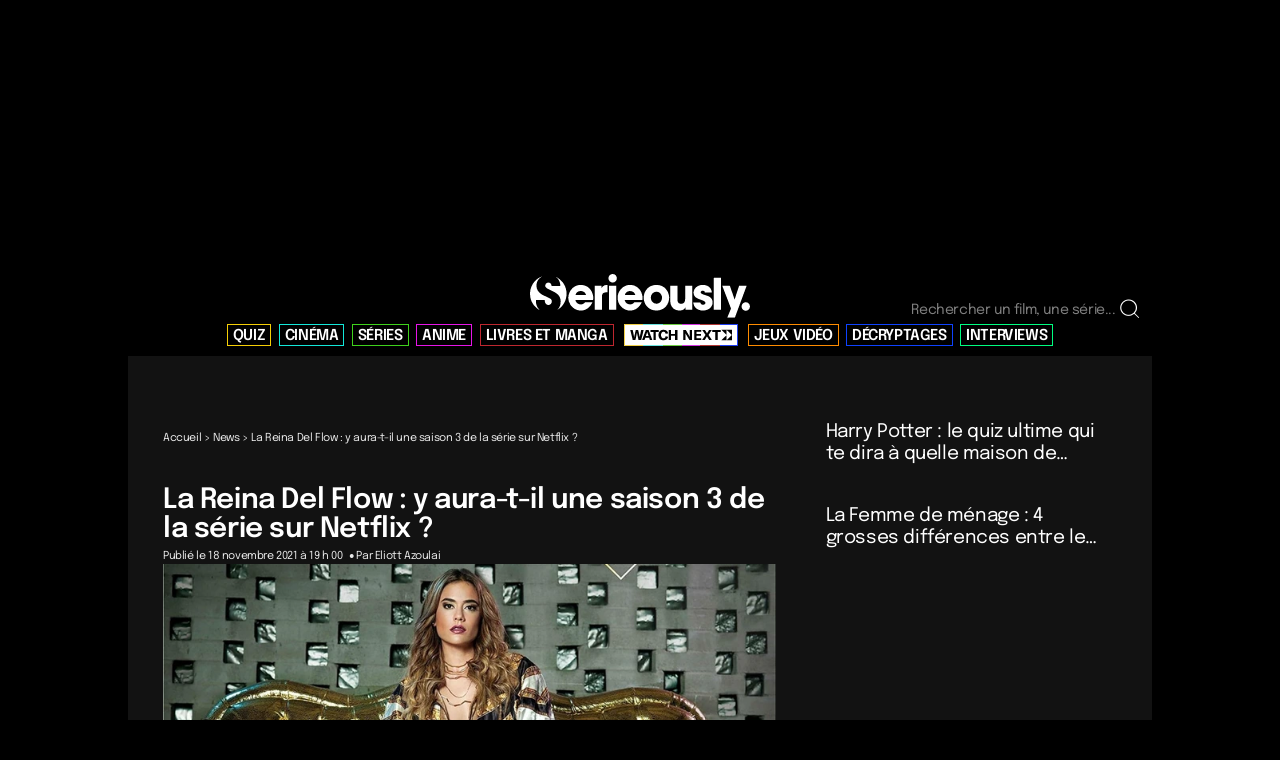

--- FILE ---
content_type: text/html; charset=UTF-8
request_url: https://www.serieously.com/la-reina-del-flow-saison-3-serie-netflix/
body_size: 26303
content:

<!doctype html>
<!--[if lt IE 9]><html class="no-js no-svg ie lt-ie9 lt-ie8 lt-ie7" lang="fr-FR" prefix="og: https://ogp.me/ns#"> <![endif]-->
<!--[if IE 9]><html class="no-js no-svg ie ie9 lt-ie9 lt-ie8" lang="fr-FR" prefix="og: https://ogp.me/ns#"> <![endif]-->
<!--[if gt IE 9]><!--><html class="no-js no-svg" lang="fr-FR" prefix="og: https://ogp.me/ns#"> <!--<![endif]-->
<head>

<!-- CMP -->
<script type="text/javascript">

window.didomiConfig = {cookies: {storageSources: {cookies: false,localStorage: true}}};

window.gdprAppliesGlobally=true;(function(){function a(e){if(!window.frames[e]){if(document.body&&document.body.firstChild){var t=document.body;var n=document.createElement("iframe");n.style.display="none";n.name=e;n.title=e;t.insertBefore(n,t.firstChild)}

else{setTimeout(function(){a(e)},5)}}}function e(n,r,o,c,s){function e(e,t,n,a){if(typeof n!=="function"){return}if(!window[r]){window[r]=[]}var i=false;if(s){i=s(e,t,n)}if(!i){window[r].push({command:e,parameter:t,callback:n,version:a})}}e.stub=true;function t(a){if(!window[n]||window[n].stub!==true){return}if(!a.data){return}

var i=typeof a.data==="string";var e;try{e=i?JSON.parse(a.data):a.data}catch(t){return}if(e[o]){var r=e[o];window[n](r.command,r.parameter,function(e,t){var n={};n[c]={returnValue:e,success:t,callId:r.callId};a.source.postMessage(i?JSON.stringify(n):n,"*")},r.version)}}

if(typeof window[n]!=="function"){window[n]=e;if(window.addEventListener){window.addEventListener("message",t,false)}else{window.attachEvent("onmessage",t)}}}e("__tcfapi","__tcfapiBuffer","__tcfapiCall","__tcfapiReturn");a("__tcfapiLocator");(function(e){var t=document.createElement("script");t.id="spcloader";t.type="text/javascript";t.async=true;t.src="https://sdk.privacy-center.org/"+e+"/loader.js?target="+document.location.hostname;t.charset="utf-8";var n=document.getElementsByTagName("script")[0];n.parentNode.insertBefore(t,n)})("4d814010-8f72-4612-a3d3-d05d25c678c6")})();

</script>
<!-- End CMP -->


    <meta charset="UTF-8" />
<script type="text/javascript">
/* <![CDATA[ */
var gform;gform||(document.addEventListener("gform_main_scripts_loaded",function(){gform.scriptsLoaded=!0}),document.addEventListener("gform/theme/scripts_loaded",function(){gform.themeScriptsLoaded=!0}),window.addEventListener("DOMContentLoaded",function(){gform.domLoaded=!0}),gform={domLoaded:!1,scriptsLoaded:!1,themeScriptsLoaded:!1,isFormEditor:()=>"function"==typeof InitializeEditor,callIfLoaded:function(o){return!(!gform.domLoaded||!gform.scriptsLoaded||!gform.themeScriptsLoaded&&!gform.isFormEditor()||(gform.isFormEditor()&&console.warn("The use of gform.initializeOnLoaded() is deprecated in the form editor context and will be removed in Gravity Forms 3.1."),o(),0))},initializeOnLoaded:function(o){gform.callIfLoaded(o)||(document.addEventListener("gform_main_scripts_loaded",()=>{gform.scriptsLoaded=!0,gform.callIfLoaded(o)}),document.addEventListener("gform/theme/scripts_loaded",()=>{gform.themeScriptsLoaded=!0,gform.callIfLoaded(o)}),window.addEventListener("DOMContentLoaded",()=>{gform.domLoaded=!0,gform.callIfLoaded(o)}))},hooks:{action:{},filter:{}},addAction:function(o,r,e,t){gform.addHook("action",o,r,e,t)},addFilter:function(o,r,e,t){gform.addHook("filter",o,r,e,t)},doAction:function(o){gform.doHook("action",o,arguments)},applyFilters:function(o){return gform.doHook("filter",o,arguments)},removeAction:function(o,r){gform.removeHook("action",o,r)},removeFilter:function(o,r,e){gform.removeHook("filter",o,r,e)},addHook:function(o,r,e,t,n){null==gform.hooks[o][r]&&(gform.hooks[o][r]=[]);var d=gform.hooks[o][r];null==n&&(n=r+"_"+d.length),gform.hooks[o][r].push({tag:n,callable:e,priority:t=null==t?10:t})},doHook:function(r,o,e){var t;if(e=Array.prototype.slice.call(e,1),null!=gform.hooks[r][o]&&((o=gform.hooks[r][o]).sort(function(o,r){return o.priority-r.priority}),o.forEach(function(o){"function"!=typeof(t=o.callable)&&(t=window[t]),"action"==r?t.apply(null,e):e[0]=t.apply(null,e)})),"filter"==r)return e[0]},removeHook:function(o,r,t,n){var e;null!=gform.hooks[o][r]&&(e=(e=gform.hooks[o][r]).filter(function(o,r,e){return!!(null!=n&&n!=o.tag||null!=t&&t!=o.priority)}),gform.hooks[o][r]=e)}});
/* ]]> */
</script>

    <meta http-equiv="Content-Type" content="text/html; charset=UTF-8" />
    <meta http-equiv="X-UA-Compatible" content="IE=edge">
    <meta name="viewport" content="width=device-width, initial-scale=1, maximum-scale=1, minimum-scale=1">
    	<style>img:is([sizes="auto" i], [sizes^="auto," i]) { contain-intrinsic-size: 3000px 1500px }</style>
	<link rel="preload" href="https://www.serieously.com/app/themes/bootstrap/static/fonts/epilogue-v11-latin-regular.woff2" as="font" type="font/woff2" crossorigin="anonymous">
<link rel="preload" href="https://www.serieously.com/app/themes/bootstrap/static/fonts/epilogue-v11-latin-600.woff2" as="font" type="font/woff2" crossorigin="anonymous">
<style id="critical-fonts">
@font-face{font-family:"Epilogue";font-display:optional;font-style:normal;font-weight:300;src:url("https://www.serieously.com/app/themes/bootstrap/static/fonts/epilogue-v11-latin-300.woff2") format("woff2")}
@font-face{font-family:"Epilogue";font-display:optional;font-style:normal;font-weight:400;src:url("https://www.serieously.com/app/themes/bootstrap/static/fonts/epilogue-v11-latin-regular.woff2") format("woff2")}
@font-face{font-family:"Epilogue";font-display:optional;font-style:normal;font-weight:600;src:url("https://www.serieously.com/app/themes/bootstrap/static/fonts/epilogue-v11-latin-600.woff2") format("woff2")}
@font-face{font-family:"Epilogue";font-display:optional;font-style:normal;font-weight:900;src:url("https://www.serieously.com/app/themes/bootstrap/static/fonts/epilogue-v11-latin-900.woff2") format("woff2")}
@font-face{font-family:"icons";font-display:optional;font-weight:normal;font-style:normal;src:url("https://www.serieously.com/app/themes/bootstrap/static/fonts/serieously.woff") format("woff")}
</style>
<link rel="preconnect" href="https://cdn.viously.com" crossorigin>
<link rel="preconnect" href="https://sdk.privacy-center.org" crossorigin>
<link rel="dns-prefetch" href="https://widget.collectiveaudience.co">
<link rel="dns-prefetch" href="https://connect.facebook.net">
<link rel="preload" href="https://www.serieously.com/app/themes/bootstrap/dist/assets/main-DBB-5LUq.css" as="style">

<!-- Optimisation des moteurs de recherche par Rank Math PRO - https://rankmath.com/ -->
<title>La Reina Del Flow : y aura-t-il une saison 3 de la série sur Netflix ?</title>
<meta name="description" content="Alors que la saison 2 de La Reina Del Flow est disponible sur Netflix, certains fans se demandent si une saison 3 est prévue. Réponse ici."/>
<meta name="robots" content="follow, index, max-snippet:-1, max-video-preview:-1, max-image-preview:large"/>
<link rel="canonical" href="https://www.serieously.com/la-reina-del-flow-saison-3-serie-netflix/" />
<meta property="og:locale" content="fr_FR" />
<meta property="og:type" content="article" />
<meta property="og:title" content="La Reina Del Flow : y aura-t-il une saison 3 de la série sur Netflix ?" />
<meta property="og:description" content="On fait le point" />
<meta property="og:url" content="https://www.serieously.com/la-reina-del-flow-saison-3-serie-netflix/" />
<meta property="og:site_name" content="Serieously" />
<meta property="article:publisher" content="https://www.facebook.com/serieouslyfr/" />
<meta property="article:tag" content="netflix" />
<meta property="article:section" content="News" />
<meta property="og:image" content="https://www.serieously.com/app/uploads/2021/11/collage-sans-titre-32-min.jpg" />
<meta property="og:image:secure_url" content="https://www.serieously.com/app/uploads/2021/11/collage-sans-titre-32-min.jpg" />
<meta property="og:image:width" content="1260" />
<meta property="og:image:height" content="710" />
<meta property="og:image:alt" content="la reina del flow yeimy montoya" />
<meta property="og:image:type" content="image/jpeg" />
<meta property="article:published_time" content="2021-11-18T19:00:38+01:00" />
<meta name="twitter:card" content="summary_large_image" />
<meta name="twitter:title" content="La Reina Del Flow : y aura-t-il une saison 3 de la série sur Netflix ?" />
<meta name="twitter:description" content="On fait le point" />
<meta name="twitter:site" content="@serieously_fr" />
<meta name="twitter:creator" content="@eliottazzz" />
<meta name="twitter:image" content="https://www.serieously.com/app/uploads/2021/11/collage-sans-titre-32-min.jpg" />
<meta name="twitter:label1" content="Écrit par" />
<meta name="twitter:data1" content="Eliott Azoulai" />
<meta name="twitter:label2" content="Temps de lecture" />
<meta name="twitter:data2" content="1 minute" />
<script type="application/ld+json" class="rank-math-schema-pro">{"@context":"https://schema.org","@graph":[{"@type":"NewsMediaOrganization","@id":"https://www.serieously.com/#organization","name":"Serieously","url":"https://www.serieously.com","logo":{"@type":"ImageObject","@id":"https://www.serieously.com/#logo","url":"https://www.serieously.com/app/uploads/2025/12/serieously-noir-scaled.png"},"publishingPrinciples":"https://www.serieously.com/charte-editoriale-de-serieously/","ethicsPolicy":"https://www.serieously.com/charte-editoriale-de-serieously/","masthead":"https://www.serieously.com/qui-sommes-nous/","correctionsPolicy":"https://www.serieously.com/charte-editoriale-de-serieously/","ownershipFundingInfo":"https://www.serieously.com/qui-sommes-nous/","foundingDate":"2017"},{"@type":"WebSite","@id":"https://www.serieously.com/#website","url":"https://www.serieously.com","name":"Serieously"},{"@type":"ImageObject","@id":"https://www.serieously.com/app/uploads/2021/11/collage-sans-titre-32-min.jpg","url":"https://www.serieously.com/app/uploads/2021/11/collage-sans-titre-32-min.jpg","caption":"la reina del flow yeimy montoya"},{"@type":"WebPage","@id":"https://www.serieously.com/la-reina-del-flow-saison-3-serie-netflix/#webpage","url":"https://www.serieously.com/la-reina-del-flow-saison-3-serie-netflix/","name":"La Reina Del Flow : y aura-t-il une saison 3 de la s\u00e9rie sur Netflix ?","isPartOf":{"@id":"https://www.serieously.com/#website"}},{"@type":"Person","@id":"https://www.serieously.com/author/eliott/","name":"Eliott Azoulai","url":"https://www.serieously.com/author/eliott/"},{"@type":"NewsArticle","@id":"https://www.serieously.com/la-reina-del-flow-saison-3-serie-netflix/#richSnippet","headline":"La Reina Del Flow : y aura-t-il une saison 3 de la s\u00e9rie sur Netflix ?","description":"Alors que la saison 2 de La Reina Del Flow est disponible sur Netflix, certains fans se demandent si une saison 3 est pr\u00e9vue. R\u00e9ponse ici.","datePublished":"2021-11-18T19:00:38+01:00","dateModified":"2021-11-18T19:00:38+01:00","author":{"@id":"https://www.serieously.com/author/eliott/"},"publisher":{"@id":"https://www.serieously.com/#organization"},"isPartOf":{"@id":"https://www.serieously.com/la-reina-del-flow-saison-3-serie-netflix/#webpage"},"image":{"@id":"https://www.serieously.com/app/uploads/2021/11/collage-sans-titre-32-min.jpg"},"inLanguage":"fr-FR"}]}</script>
<!-- /Extension Rank Math WordPress SEO -->

<style id='classic-theme-styles-inline-css' type='text/css'>
/*! This file is auto-generated */
.wp-block-button__link{color:#fff;background-color:#32373c;border-radius:9999px;box-shadow:none;text-decoration:none;padding:calc(.667em + 2px) calc(1.333em + 2px);font-size:1.125em}.wp-block-file__button{background:#32373c;color:#fff;text-decoration:none}
</style>
<style id='safe-svg-svg-icon-style-inline-css' type='text/css'>
.safe-svg-cover{text-align:center}.safe-svg-cover .safe-svg-inside{display:inline-block;max-width:100%}.safe-svg-cover svg{fill:currentColor;height:100%;max-height:100%;max-width:100%;width:100%}

</style>
<style id='global-styles-inline-css' type='text/css'>
:root{--wp--preset--aspect-ratio--square: 1;--wp--preset--aspect-ratio--4-3: 4/3;--wp--preset--aspect-ratio--3-4: 3/4;--wp--preset--aspect-ratio--3-2: 3/2;--wp--preset--aspect-ratio--2-3: 2/3;--wp--preset--aspect-ratio--16-9: 16/9;--wp--preset--aspect-ratio--9-16: 9/16;--wp--preset--color--black: #000000;--wp--preset--color--cyan-bluish-gray: #abb8c3;--wp--preset--color--white: #ffffff;--wp--preset--color--pale-pink: #f78da7;--wp--preset--color--vivid-red: #cf2e2e;--wp--preset--color--luminous-vivid-orange: #ff6900;--wp--preset--color--luminous-vivid-amber: #fcb900;--wp--preset--color--light-green-cyan: #7bdcb5;--wp--preset--color--vivid-green-cyan: #00d084;--wp--preset--color--pale-cyan-blue: #8ed1fc;--wp--preset--color--vivid-cyan-blue: #0693e3;--wp--preset--color--vivid-purple: #9b51e0;--wp--preset--gradient--vivid-cyan-blue-to-vivid-purple: linear-gradient(135deg,rgba(6,147,227,1) 0%,rgb(155,81,224) 100%);--wp--preset--gradient--light-green-cyan-to-vivid-green-cyan: linear-gradient(135deg,rgb(122,220,180) 0%,rgb(0,208,130) 100%);--wp--preset--gradient--luminous-vivid-amber-to-luminous-vivid-orange: linear-gradient(135deg,rgba(252,185,0,1) 0%,rgba(255,105,0,1) 100%);--wp--preset--gradient--luminous-vivid-orange-to-vivid-red: linear-gradient(135deg,rgba(255,105,0,1) 0%,rgb(207,46,46) 100%);--wp--preset--gradient--very-light-gray-to-cyan-bluish-gray: linear-gradient(135deg,rgb(238,238,238) 0%,rgb(169,184,195) 100%);--wp--preset--gradient--cool-to-warm-spectrum: linear-gradient(135deg,rgb(74,234,220) 0%,rgb(151,120,209) 20%,rgb(207,42,186) 40%,rgb(238,44,130) 60%,rgb(251,105,98) 80%,rgb(254,248,76) 100%);--wp--preset--gradient--blush-light-purple: linear-gradient(135deg,rgb(255,206,236) 0%,rgb(152,150,240) 100%);--wp--preset--gradient--blush-bordeaux: linear-gradient(135deg,rgb(254,205,165) 0%,rgb(254,45,45) 50%,rgb(107,0,62) 100%);--wp--preset--gradient--luminous-dusk: linear-gradient(135deg,rgb(255,203,112) 0%,rgb(199,81,192) 50%,rgb(65,88,208) 100%);--wp--preset--gradient--pale-ocean: linear-gradient(135deg,rgb(255,245,203) 0%,rgb(182,227,212) 50%,rgb(51,167,181) 100%);--wp--preset--gradient--electric-grass: linear-gradient(135deg,rgb(202,248,128) 0%,rgb(113,206,126) 100%);--wp--preset--gradient--midnight: linear-gradient(135deg,rgb(2,3,129) 0%,rgb(40,116,252) 100%);--wp--preset--font-size--small: 13px;--wp--preset--font-size--medium: 20px;--wp--preset--font-size--large: 36px;--wp--preset--font-size--x-large: 42px;--wp--preset--spacing--20: 0.44rem;--wp--preset--spacing--30: 0.67rem;--wp--preset--spacing--40: 1rem;--wp--preset--spacing--50: 1.5rem;--wp--preset--spacing--60: 2.25rem;--wp--preset--spacing--70: 3.38rem;--wp--preset--spacing--80: 5.06rem;--wp--preset--shadow--natural: 6px 6px 9px rgba(0, 0, 0, 0.2);--wp--preset--shadow--deep: 12px 12px 50px rgba(0, 0, 0, 0.4);--wp--preset--shadow--sharp: 6px 6px 0px rgba(0, 0, 0, 0.2);--wp--preset--shadow--outlined: 6px 6px 0px -3px rgba(255, 255, 255, 1), 6px 6px rgba(0, 0, 0, 1);--wp--preset--shadow--crisp: 6px 6px 0px rgba(0, 0, 0, 1);}:where(.is-layout-flex){gap: 0.5em;}:where(.is-layout-grid){gap: 0.5em;}body .is-layout-flex{display: flex;}.is-layout-flex{flex-wrap: wrap;align-items: center;}.is-layout-flex > :is(*, div){margin: 0;}body .is-layout-grid{display: grid;}.is-layout-grid > :is(*, div){margin: 0;}:where(.wp-block-columns.is-layout-flex){gap: 2em;}:where(.wp-block-columns.is-layout-grid){gap: 2em;}:where(.wp-block-post-template.is-layout-flex){gap: 1.25em;}:where(.wp-block-post-template.is-layout-grid){gap: 1.25em;}.has-black-color{color: var(--wp--preset--color--black) !important;}.has-cyan-bluish-gray-color{color: var(--wp--preset--color--cyan-bluish-gray) !important;}.has-white-color{color: var(--wp--preset--color--white) !important;}.has-pale-pink-color{color: var(--wp--preset--color--pale-pink) !important;}.has-vivid-red-color{color: var(--wp--preset--color--vivid-red) !important;}.has-luminous-vivid-orange-color{color: var(--wp--preset--color--luminous-vivid-orange) !important;}.has-luminous-vivid-amber-color{color: var(--wp--preset--color--luminous-vivid-amber) !important;}.has-light-green-cyan-color{color: var(--wp--preset--color--light-green-cyan) !important;}.has-vivid-green-cyan-color{color: var(--wp--preset--color--vivid-green-cyan) !important;}.has-pale-cyan-blue-color{color: var(--wp--preset--color--pale-cyan-blue) !important;}.has-vivid-cyan-blue-color{color: var(--wp--preset--color--vivid-cyan-blue) !important;}.has-vivid-purple-color{color: var(--wp--preset--color--vivid-purple) !important;}.has-black-background-color{background-color: var(--wp--preset--color--black) !important;}.has-cyan-bluish-gray-background-color{background-color: var(--wp--preset--color--cyan-bluish-gray) !important;}.has-white-background-color{background-color: var(--wp--preset--color--white) !important;}.has-pale-pink-background-color{background-color: var(--wp--preset--color--pale-pink) !important;}.has-vivid-red-background-color{background-color: var(--wp--preset--color--vivid-red) !important;}.has-luminous-vivid-orange-background-color{background-color: var(--wp--preset--color--luminous-vivid-orange) !important;}.has-luminous-vivid-amber-background-color{background-color: var(--wp--preset--color--luminous-vivid-amber) !important;}.has-light-green-cyan-background-color{background-color: var(--wp--preset--color--light-green-cyan) !important;}.has-vivid-green-cyan-background-color{background-color: var(--wp--preset--color--vivid-green-cyan) !important;}.has-pale-cyan-blue-background-color{background-color: var(--wp--preset--color--pale-cyan-blue) !important;}.has-vivid-cyan-blue-background-color{background-color: var(--wp--preset--color--vivid-cyan-blue) !important;}.has-vivid-purple-background-color{background-color: var(--wp--preset--color--vivid-purple) !important;}.has-black-border-color{border-color: var(--wp--preset--color--black) !important;}.has-cyan-bluish-gray-border-color{border-color: var(--wp--preset--color--cyan-bluish-gray) !important;}.has-white-border-color{border-color: var(--wp--preset--color--white) !important;}.has-pale-pink-border-color{border-color: var(--wp--preset--color--pale-pink) !important;}.has-vivid-red-border-color{border-color: var(--wp--preset--color--vivid-red) !important;}.has-luminous-vivid-orange-border-color{border-color: var(--wp--preset--color--luminous-vivid-orange) !important;}.has-luminous-vivid-amber-border-color{border-color: var(--wp--preset--color--luminous-vivid-amber) !important;}.has-light-green-cyan-border-color{border-color: var(--wp--preset--color--light-green-cyan) !important;}.has-vivid-green-cyan-border-color{border-color: var(--wp--preset--color--vivid-green-cyan) !important;}.has-pale-cyan-blue-border-color{border-color: var(--wp--preset--color--pale-cyan-blue) !important;}.has-vivid-cyan-blue-border-color{border-color: var(--wp--preset--color--vivid-cyan-blue) !important;}.has-vivid-purple-border-color{border-color: var(--wp--preset--color--vivid-purple) !important;}.has-vivid-cyan-blue-to-vivid-purple-gradient-background{background: var(--wp--preset--gradient--vivid-cyan-blue-to-vivid-purple) !important;}.has-light-green-cyan-to-vivid-green-cyan-gradient-background{background: var(--wp--preset--gradient--light-green-cyan-to-vivid-green-cyan) !important;}.has-luminous-vivid-amber-to-luminous-vivid-orange-gradient-background{background: var(--wp--preset--gradient--luminous-vivid-amber-to-luminous-vivid-orange) !important;}.has-luminous-vivid-orange-to-vivid-red-gradient-background{background: var(--wp--preset--gradient--luminous-vivid-orange-to-vivid-red) !important;}.has-very-light-gray-to-cyan-bluish-gray-gradient-background{background: var(--wp--preset--gradient--very-light-gray-to-cyan-bluish-gray) !important;}.has-cool-to-warm-spectrum-gradient-background{background: var(--wp--preset--gradient--cool-to-warm-spectrum) !important;}.has-blush-light-purple-gradient-background{background: var(--wp--preset--gradient--blush-light-purple) !important;}.has-blush-bordeaux-gradient-background{background: var(--wp--preset--gradient--blush-bordeaux) !important;}.has-luminous-dusk-gradient-background{background: var(--wp--preset--gradient--luminous-dusk) !important;}.has-pale-ocean-gradient-background{background: var(--wp--preset--gradient--pale-ocean) !important;}.has-electric-grass-gradient-background{background: var(--wp--preset--gradient--electric-grass) !important;}.has-midnight-gradient-background{background: var(--wp--preset--gradient--midnight) !important;}.has-small-font-size{font-size: var(--wp--preset--font-size--small) !important;}.has-medium-font-size{font-size: var(--wp--preset--font-size--medium) !important;}.has-large-font-size{font-size: var(--wp--preset--font-size--large) !important;}.has-x-large-font-size{font-size: var(--wp--preset--font-size--x-large) !important;}
:where(.wp-block-post-template.is-layout-flex){gap: 1.25em;}:where(.wp-block-post-template.is-layout-grid){gap: 1.25em;}
:where(.wp-block-columns.is-layout-flex){gap: 2em;}:where(.wp-block-columns.is-layout-grid){gap: 2em;}
:root :where(.wp-block-pullquote){font-size: 1.5em;line-height: 1.6;}
</style>
<link rel="stylesheet" href="https://www.serieously.com/app/themes/bootstrap/dist/assets/main-DBB-5LUq.css"><link rel="icon" href="https://www.serieously.com/app/uploads/2024/08/cropped-icone-carree-s-32x32.jpg" sizes="32x32">
<link rel="icon" href="https://www.serieously.com/app/uploads/2024/08/cropped-icone-carree-s-192x192.jpg" sizes="192x192">
<link rel="apple-touch-icon" href="https://www.serieously.com/app/uploads/2024/08/cropped-icone-carree-s-180x180.jpg">
<meta name="msapplication-TileImage" content="https://www.serieously.com/app/uploads/2024/08/cropped-icone-carree-s-270x270.jpg">
		<style type="text/css" id="wp-custom-css">
			.m-question .form-check-label .checkbox {
	aspect-ratio: 1/1;
}

.viously-desktop

.o-footer__nav .logo-menu {display: none;}

/*button.tresor {display: none;}*/

#cgFirstInContent {
	min-height: 640px;
}
.m-question__answers--images > div:nth-child(1) {
	margin-top: 2rem;
}

.home .cultureg {
	min-height: 250px;
}

.cultureg.min-h-60 {
	min-height: 640px;
}


.gform_title {
	display: none;
}

.single-bottom {
	background-color: white !important;
}

.logged-in.single-post #subnav, #__BVID__17___BV_tab_button__ {
	display: none;
}
/*
.logo-menu {
	display: none;
}
*/
.logo-menu svg {
	fill: black;
	background-color: black;
}

.logo-menu path {
	fill: white;
}

.wp-block-rank-math-toc-block {
	border-left: 2px white solid;
	padding-left: 2rem;
}

.wp-block-rank-math-toc-block ul {
	margin-top: 1.5rem;
	padding-left: 2rem;
}

.wp-block-rank-math-toc-block li {
	margin-bottom: 1.2rem;
}

.ep-search-result__type, .ep-search-modal__content {
	background-color: #121212;
}

.ep-search-sort__options, .ep-search-input {
	background-color: #121212;
}		</style>
		
    <style type="text/css">
                .color-yellow{ --theme: #f5cf06 }
                .color-blue{ --theme: #13e8da }
                .color-green{ --theme: #3fd21c }
                .color-purple{ --theme: #e715e7 }
                .color-red{ --theme: #be272f }
                .color-black{ --theme: #000000 }
                .color-orange{ --theme: #ff8c00 }
                .color-darkblue{ --theme: #0e43ff }
                .color-lightgreen{ --theme: #00fe81 }
            </style>
    <link rel="apple-touch-icon" sizes="180x180" href="https://www.serieously.com/app/themes/bootstrap/favicon/apple-touch-icon.png">
    <link rel="icon" type="image/png" sizes="32x32" href="https://www.serieously.com/app/themes/bootstrap/favicon/favicon-32x32.png">
    <link rel="icon" type="image/png" sizes="16x16" href="https://www.serieously.com/app/themes/bootstrap/favicon/favicon-16x16.png">
    <link rel="manifest" href="https://www.serieously.com/app/themes/bootstrap/favicon/site.webmanifest">
    <link rel="mask-icon" href="https://www.serieously.com/app/themes/bootstrap/favicon/safari-pinned-tab.svg" color="#be2b30">
    <meta name="msapplication-TileColor" content="#b91d47">
    <meta name="theme-color" content="#ffffff">
    <link rel="alternate" type="application/rss+xml" href="https://www.serieously.com/feed/" />
    <link rel="alternate" type="application/rss+xml" href="https://www.serieously.com/quizless-sitemap/" />
		<style media="screen and (min-width: 1024px)">
#app {
    margin-top: 250px !important;
}</style>
<body class="wp-singular post-template-default single single-post postid-269898 single-format-standard wp-theme-bootstrap la-reina-del-flow-saison-3-serie-netflix" data-template="base.twig">

<main id="app">

	<header toggleable="lg" type="dark" sticky tag="header" class="o-header w-screen overflow-hidden bg-black py-4 sticky top-0 z-[9999] max-w-screen-lg mx-auto">
	<div class="max-w-screen-lg mx-auto">
		<div class="flex w-full justify-between md:justify-end md:items-end px-4 md:h-[59px] z-[9999] relative min-h-[41px]">
							<div role="banner" class="md:mx-auto max-w-[125px] md:max-w-[220px] flex items-center md:absolute md:left-1/2 md:transform md:-translate-x-1/2" >
					<a href="https://www.serieously.com" rel="home"><img src="https://www.serieously.com/app/uploads/2023/08/serieously-logo.svg" alt="Serieously" class="img-fluid" width="220" height="43" /></a>
				</div>
						<form class="hidden o-header__search o-header__search--desktop md:flex h-fit" role="search" method="get" action="https://www.serieously.com">
				<input type="text" class="form-control w-[210px]" id="search-h" name="s" aria-describedby="rechercher" placeholder="Rechercher un film, une série..." autocomplete="off" data-search-input>
				<span data-icon="search" data-search-icon></span>
				<button type="submit" class="btn o-header__search-button hidden" title="Rechercher" data-search-button>
					<span>Go !</span>
				</button>
			</form>

			<button class="block md:hidden navbar-toggle" data-mobile-nav-toggle type="button" aria-label="Toggle navigation">
				<span data-icon="burger" data-burger-icon></span>
				<span data-icon="close" data-close-icon class="hidden"></span>
			</button>
		</div>
		<nav id="nav-main" class="p-0 nav-main o-header__nav-inline" role="navigation">
			<div class="px-4 text-xl md:text-2xl">
				
<ul>
						<li class="menu-item menu-item-type-taxonomy menu-item-object-category menu-item-has-children menu-item-210859   color-yellow">
				<a target="_self" href="https://www.serieously.com/quiz/">
					<span>QUIZ</span>
				</a>
			</li>
								<li class="menu-item menu-item-type-taxonomy menu-item-object-category menu-item-has-children menu-item-210873   color-blue">
				<a target="_self" href="https://www.serieously.com/cinema/">
					<span>CINÉMA</span>
				</a>
			</li>
								<li class="menu-item menu-item-type-taxonomy menu-item-object-category current-post-ancestor menu-item-has-children menu-item-210886   color-green">
				<a target="_self" href="https://www.serieously.com/on-mate-quoi/">
					<span>SÉRIES</span>
				</a>
			</li>
								<li class="menu-item menu-item-type-taxonomy menu-item-object-category menu-item-has-children menu-item-251307   color-purple">
				<a target="_self" href="https://www.serieously.com/anime/">
					<span>ANIME</span>
				</a>
			</li>
								<li class="menu-item menu-item-type-taxonomy menu-item-object-category menu-item-has-children menu-item-210872   color-red">
				<a target="_self" href="https://www.serieously.com/books/">
					<span>LIVRES ET MANGA</span>
				</a>
			</li>
								<li class="wnext">
				<a class="" href="https://www.serieously.com/watch-next/">
					<span class="sr-only">Watch Next</span>
					<svg xmlns="http://www.w3.org/2000/svg" width="102" height="100%" viewbox="0 0 102 11">
						<g class="fill-current">
							<path d="M.285713.526123H2.73814L4.05099 7.01928c.03998.20809.06664.48447.08663.83237h.04332c.01999-.29263.05664-.569.11662-.83237L5.74036.526123h2.4391L9.63559 7.01928c.05664.26337.09663.53974.11662.83237h.04332c.01999-.3479.04665-.62428.08663-.83237L11.195.526123h2.4524L11.2083 10.5243H8.47935L7.06654 3.73531c-.02999-.15932-.05332-.40318-.07331-.73158h-.05665c-.00999.26337-.03998.50723-.08663.73158L5.43714 10.5243H2.72481L.285713.526123ZM19.1021 8.18655h-3.782l-.7797 2.33775h-2.4391L15.8266.526123h2.7857l3.7219 9.998177h-2.4524l-.7797-2.33775Zm-.5631-1.6745-.9397-2.78975c-.1833-.5625-.3066-1.03396-.3765-1.40788h-.03c-.0667.37392-.1933.84538-.3765 1.40788l-.9397 2.78975h2.6624Zm10.2895-4.10008h-2.9889v8.11233h-2.4258V2.41197h-2.9722V.526123h8.3836V2.41197h.0033Zm.9796 6.94182c-.8663-.93967-1.2995-2.21099-1.2995-3.81721 0-1.60622.4498-2.85803 1.3495-3.81721.8997-.955928 2.1226-1.437143 3.672-1.437143 1.2895 0 2.3325.321894 3.1322.965683.7997.64379 1.2662 1.51843 1.3994 2.62717l-2.469.42269c-.0767-.66654-.2999-1.18353-.6631-1.54769-.3632-.36416-.8531-.54949-1.4562-.54949-.7697 0-1.3728.29913-1.8126.89415-.4365.59501-.6564 1.40462-.6564 2.42883s.2232 1.80781.6697 2.40933c.4465.60152 1.0696.90065 1.8693.90065.5665 0 1.033-.18208 1.3995-.54299.3665-.36091.5998-.86489.7064-1.51518l2.4691.52024c-.2499 1.07948-.7731 1.92811-1.5661 2.54263-.793.61455-1.8127.92345-3.0522.92345-1.5961 0-2.829-.4682-3.6953-1.40791h.0033Zm17.6501 1.17051h-2.4391V6.36899h-3.9385v4.15531h-2.4391V.526123h2.4391V4.53842h3.9385V.526123h2.4391V10.5243ZM53.1561.526123h2.6991l3.2887 5.703057c.3066.5625.5132.99494.6198 1.29408h.03c0-.12356 0-.32515-.0067-.60477-.0033-.28288-.0066-.50723-.0066-.67631V.526123h2.2358V10.5243h-2.599l-3.4054-5.75828c-.3266-.60152-.5298-1.00795-.6065-1.2258h-.03c0 .13006 0 .34141.0067.63404.0033.29263.0067.52023.0067.6893v5.66074h-2.2359V.526123h.0033Zm18.11 8.235937v1.75904h-7.114V.526123h7.014V2.28516h-4.5749v2.25326h4.3284v1.74603h-4.3284v2.47761h4.6749Zm4.2284-3.43354L72.3057.526123h2.699l1.6894 2.802757c.1333.22435.2366.43569.3032.63403h.03c.0566-.18858.1599-.39993.3032-.63403L79.0632.526123h2.6424L78.5301 5.46834l3.422 5.05596h-2.7423l-1.8626-2.95878c-.2133-.30888-.3466-.55274-.4032-.73157h-.03c-.0466.17883-.1733.41944-.3765.71857l-1.7894 2.97178h-2.6423l3.3921-5.19578h-.0034Zm15.1944-2.91655H87.7v8.11233h-2.4258V2.41197H82.302V.526123h8.3836V2.41197h.0033ZM101.905.285645V5.52374L96.5301.305153V5.29614L91.392.305153V.285645h10.513Z"/>
							<path d="m96.5301 10.7455 5.3749-5.22182v5.23812H91.392v-.0163l5.1381-4.99422v4.99422Z"/>
						</g>
					</svg>
				</a>
				<div class="wnext-anim animate-shine"></div>

			</li>
								<li class="menu-item menu-item-type-taxonomy menu-item-object-category menu-item-has-children menu-item-210874   color-orange">
				<a target="_self" href="https://www.serieously.com/gaming/">
					<span>JEUX VIDÉO</span>
				</a>
			</li>
								<li class="menu-item menu-item-type-taxonomy menu-item-object-category menu-item-has-children menu-item-210858   color-darkblue">
				<a target="_self" href="https://www.serieously.com/decryptages/">
					<span>DÉCRYPTAGES</span>
				</a>
			</li>
								<li class="menu-item menu-item-type-post_type_archive menu-item-object-video menu-item-has-children menu-item-210990   color-lightgreen">
				<a target="_self" href="https://www.serieously.com/videos/">
					<span>INTERVIEWS</span>
				</a>
			</li>
			</ul>
			</div>
		</nav>
	</div>

		<div data-mobile-nav class="mobile-sidebar md:hidden hidden" data-mobile-sidebar>
		<div class="mobile-sidebar-content" data-mobile-sidebar-content>
			<button class="absolute text-4xl text-white top-4 right-4" data-mobile-nav-close aria-label="Close menu">
				<span data-icon="close"></span>
			</button>

			<form class="flex mb-8 o-header__search" role="search" method="get" action="https://www.serieously.com">
				<input type="text" class="flex-1 form-control" name="s" placeholder="Rechercher un film, une série..." autocomplete="off">
				<button type="submit" class="ml-2 btn o-header__search-button" title="Rechercher">
					<span>Go !</span>
				</button>
			</form>

			<nav class="text-xl nav-main">
				
<ul>
						<li class="menu-item menu-item-type-taxonomy menu-item-object-category menu-item-has-children menu-item-210859   color-yellow">
				<a target="_self" href="https://www.serieously.com/quiz/">
					<span>QUIZ</span>
				</a>
			</li>
								<li class="menu-item menu-item-type-taxonomy menu-item-object-category menu-item-has-children menu-item-210873   color-blue">
				<a target="_self" href="https://www.serieously.com/cinema/">
					<span>CINÉMA</span>
				</a>
			</li>
								<li class="menu-item menu-item-type-taxonomy menu-item-object-category current-post-ancestor menu-item-has-children menu-item-210886   color-green">
				<a target="_self" href="https://www.serieously.com/on-mate-quoi/">
					<span>SÉRIES</span>
				</a>
			</li>
								<li class="menu-item menu-item-type-taxonomy menu-item-object-category menu-item-has-children menu-item-251307   color-purple">
				<a target="_self" href="https://www.serieously.com/anime/">
					<span>ANIME</span>
				</a>
			</li>
								<li class="menu-item menu-item-type-taxonomy menu-item-object-category menu-item-has-children menu-item-210872   color-red">
				<a target="_self" href="https://www.serieously.com/books/">
					<span>LIVRES ET MANGA</span>
				</a>
			</li>
								<li class="wnext">
				<a class="" href="https://www.serieously.com/watch-next/">
					<span class="sr-only">Watch Next</span>
					<svg xmlns="http://www.w3.org/2000/svg" width="102" height="100%" viewbox="0 0 102 11">
						<g class="fill-current">
							<path d="M.285713.526123H2.73814L4.05099 7.01928c.03998.20809.06664.48447.08663.83237h.04332c.01999-.29263.05664-.569.11662-.83237L5.74036.526123h2.4391L9.63559 7.01928c.05664.26337.09663.53974.11662.83237h.04332c.01999-.3479.04665-.62428.08663-.83237L11.195.526123h2.4524L11.2083 10.5243H8.47935L7.06654 3.73531c-.02999-.15932-.05332-.40318-.07331-.73158h-.05665c-.00999.26337-.03998.50723-.08663.73158L5.43714 10.5243H2.72481L.285713.526123ZM19.1021 8.18655h-3.782l-.7797 2.33775h-2.4391L15.8266.526123h2.7857l3.7219 9.998177h-2.4524l-.7797-2.33775Zm-.5631-1.6745-.9397-2.78975c-.1833-.5625-.3066-1.03396-.3765-1.40788h-.03c-.0667.37392-.1933.84538-.3765 1.40788l-.9397 2.78975h2.6624Zm10.2895-4.10008h-2.9889v8.11233h-2.4258V2.41197h-2.9722V.526123h8.3836V2.41197h.0033Zm.9796 6.94182c-.8663-.93967-1.2995-2.21099-1.2995-3.81721 0-1.60622.4498-2.85803 1.3495-3.81721.8997-.955928 2.1226-1.437143 3.672-1.437143 1.2895 0 2.3325.321894 3.1322.965683.7997.64379 1.2662 1.51843 1.3994 2.62717l-2.469.42269c-.0767-.66654-.2999-1.18353-.6631-1.54769-.3632-.36416-.8531-.54949-1.4562-.54949-.7697 0-1.3728.29913-1.8126.89415-.4365.59501-.6564 1.40462-.6564 2.42883s.2232 1.80781.6697 2.40933c.4465.60152 1.0696.90065 1.8693.90065.5665 0 1.033-.18208 1.3995-.54299.3665-.36091.5998-.86489.7064-1.51518l2.4691.52024c-.2499 1.07948-.7731 1.92811-1.5661 2.54263-.793.61455-1.8127.92345-3.0522.92345-1.5961 0-2.829-.4682-3.6953-1.40791h.0033Zm17.6501 1.17051h-2.4391V6.36899h-3.9385v4.15531h-2.4391V.526123h2.4391V4.53842h3.9385V.526123h2.4391V10.5243ZM53.1561.526123h2.6991l3.2887 5.703057c.3066.5625.5132.99494.6198 1.29408h.03c0-.12356 0-.32515-.0067-.60477-.0033-.28288-.0066-.50723-.0066-.67631V.526123h2.2358V10.5243h-2.599l-3.4054-5.75828c-.3266-.60152-.5298-1.00795-.6065-1.2258h-.03c0 .13006 0 .34141.0067.63404.0033.29263.0067.52023.0067.6893v5.66074h-2.2359V.526123h.0033Zm18.11 8.235937v1.75904h-7.114V.526123h7.014V2.28516h-4.5749v2.25326h4.3284v1.74603h-4.3284v2.47761h4.6749Zm4.2284-3.43354L72.3057.526123h2.699l1.6894 2.802757c.1333.22435.2366.43569.3032.63403h.03c.0566-.18858.1599-.39993.3032-.63403L79.0632.526123h2.6424L78.5301 5.46834l3.422 5.05596h-2.7423l-1.8626-2.95878c-.2133-.30888-.3466-.55274-.4032-.73157h-.03c-.0466.17883-.1733.41944-.3765.71857l-1.7894 2.97178h-2.6423l3.3921-5.19578h-.0034Zm15.1944-2.91655H87.7v8.11233h-2.4258V2.41197H82.302V.526123h8.3836V2.41197h.0033ZM101.905.285645V5.52374L96.5301.305153V5.29614L91.392.305153V.285645h10.513Z"/>
							<path d="m96.5301 10.7455 5.3749-5.22182v5.23812H91.392v-.0163l5.1381-4.99422v4.99422Z"/>
						</g>
					</svg>
				</a>
				<div class="wnext-anim animate-shine"></div>

			</li>
								<li class="menu-item menu-item-type-taxonomy menu-item-object-category menu-item-has-children menu-item-210874   color-orange">
				<a target="_self" href="https://www.serieously.com/gaming/">
					<span>JEUX VIDÉO</span>
				</a>
			</li>
								<li class="menu-item menu-item-type-taxonomy menu-item-object-category menu-item-has-children menu-item-210858   color-darkblue">
				<a target="_self" href="https://www.serieously.com/decryptages/">
					<span>DÉCRYPTAGES</span>
				</a>
			</li>
								<li class="menu-item menu-item-type-post_type_archive menu-item-object-video menu-item-has-children menu-item-210990   color-lightgreen">
				<a target="_self" href="https://www.serieously.com/videos/">
					<span>INTERVIEWS</span>
				</a>
			</li>
			</ul>
			</nav>

					</div>
	</div>
</header>

<script>
// Header interactions (inline pour éviter FOUC)
(function() {
	// Search toggle
	var searchInput = document.querySelector('[data-search-input]');
	var searchIcon = document.querySelector('[data-search-icon]');
	var searchButton = document.querySelector('[data-search-button]');

	if (searchInput && searchIcon && searchButton) {
		searchInput.addEventListener('input', function() {
			var hasValue = this.value.length > 0;
			searchIcon.classList.toggle('hidden', hasValue);
			searchButton.classList.toggle('hidden', !hasValue);
		});
	}

	// Mobile nav elements
	var mobileToggle = document.querySelector('[data-mobile-nav-toggle]');
	var burgerIcon = document.querySelector('[data-burger-icon]');
	var closeIcon = document.querySelector('[data-close-icon]');
	var mobileSidebar = document.querySelector('[data-mobile-sidebar]');
	var mobileClose = document.querySelector('[data-mobile-nav-close]');

	function openMobileNav() {
		if (mobileSidebar) mobileSidebar.classList.remove('hidden');
		if (burgerIcon) burgerIcon.classList.add('hidden');
		if (closeIcon) closeIcon.classList.remove('hidden');
		document.body.style.overflow = 'hidden';
	}

	function closeMobileNav() {
		if (mobileSidebar) mobileSidebar.classList.add('hidden');
		if (burgerIcon) burgerIcon.classList.remove('hidden');
		if (closeIcon) closeIcon.classList.add('hidden');
		document.body.style.overflow = '';
	}

	// Toggle button click
	if (mobileToggle) {
		mobileToggle.addEventListener('click', function(e) {
			e.preventDefault();
			e.stopPropagation();
			var isHidden = mobileSidebar && mobileSidebar.classList.contains('hidden');
			if (isHidden) {
				openMobileNav();
			} else {
				closeMobileNav();
			}
		});
	}

	// Close button click
	if (mobileClose) {
		mobileClose.addEventListener('click', function(e) {
			e.preventDefault();
			e.stopPropagation();
			closeMobileNav();
		});
	}

	// Click outside to close
	if (mobileSidebar) {
		mobileSidebar.addEventListener('click', function(e) {
			if (e.target === mobileSidebar) {
				closeMobileNav();
			}
		});
	}
})();
</script>
		<div class="sticky top-[8.25rem] md:top-[8.625rem] z-[999] bg-dark max-w-screen-lg mx-auto">
	<div class="max-w-screen-lg mx-auto md:px-6 lg:px-8 xl:px-14">
																																																</div>
</div>
	<div class="bg-dark max-w-screen-lg mx-auto relative z-[999]">
		
	    <div class="hidden max-w-screen-lg px-4 pt-6 mx-auto md:px-6 lg:px-8 xl:px-14 lg:pt-8 md:block">
        <div class="max-w-screen-lg mx-auto">
            <div id="cultureg"></div>
        </div>
    </div>

	<div class="px-4 py-6 md:px-6 lg:px-8 xl:px-14 lg:py-8 xl:py-14">
		<div class="grid w-full max-w-screen-lg mx-auto md:grid-cols-12 gap-x-4">
			<div class="w-full overflow-hidden md:col-span-8">
				<article class="post-type-post o-article" id="post-269898">
    <section class="article-content">
        <nav class="py-6 lg:py-8 rank-math-breadcrumb">
    <p>
        <nav aria-label="breadcrumbs" class="rank-math-breadcrumb"><p><a href="https://www.serieously.com">Accueil</a><span class="separator"> &gt; </span><a href="https://www.serieously.com/news/">News</a><span class="separator"> &gt; </span><span class="last">La Reina Del Flow : y aura-t-il une saison 3 de la série sur Netflix ?</span></p></nav>    <p>
</nav>
        <h1 class="o-article__title page-title">La Reina Del Flow : y aura-t-il une saison 3 de la série sur Netflix ?</h1>
        <p class="o-article__published-by o-article__bullets">
            <span>Publié le
                        <time class="dt-published" datetime="2021-11-18T19:00:38+01:00">18 novembre 2021 à 19 h 00</time>
            </span>
             <span>Par
                <a href="/author/eliott/">Eliott
                    Azoulai</a>
            </span>
        </p>
                    <picture class="o-article__thumbnail">
    <img src="https://www.serieously.com/app/uploads/2021/11/collage-sans-titre-32-min.jpg?width=768&height=432&fit=cover"
         alt=""
         width="768" height="432">
</picture>

                <div class="mt-8 o-article__body">
                        <p class="p1"><strong>La saison 2 de <em>La Reina Del Flow</em> étant disponible sur Netflix, les fans de la série se demandent si une suite est prévue aux aventures de Yeimy Montoya. Alors, y aura-t-il une saison 3 ou pas ? La rédac de Serieously vous dit tout.</strong><div id="PLTcOjpdx-RA1" data-template="PV662D4O5xlEH" class="vsly-player" style="background:#121212;padding-top:calc(56.25% + 24px);font-size:0;position:relative;overflow:hidden;width:100%;min-height:160px;"></div></p>
<p class="p1">Depuis le 17 novembre 2021, les fans de <em>La Reina Del Flow</em> peuvent (enfin) découvrir la suite des aventures de Yeimy Montoya sur Netflix. La plateforme de streaming a mis en ligne <a href="https://www.serieously.com/la-reina-del-flow-date-sortie-saison-2-netflix/" target="_blank" rel="noopener">l’intégralité de la saison 2</a>, qui se compose de 89 épisodes. On peut dire que ça en fait des heures de binge-watching ! Mais une question en interpelle certains : une suite est-elle prévue ?<div id="cgFirstInContent"></div></p>
<h2>Pas de saison 3 en vue pour <em>La Reina Del Flow</em></h2>
<p class="p1">Malgré l’immense succès rencontré par <em>La Reina Del Flow</em> en Colombie, où le final de la saison 2 a réuni plus de 13 millions de téléspectateurs sur la chaîne Caracol Televisión, il semblerait qu’une saison 3 ne soit pas au programme pour la telenovela.</p>
<p class="p1">Les producteurs ont donc décidé d’achever les aventures de Yeimy Montoya au terme d’une deuxième saison riche en rebondissements, en suspense et en twists. Interrogée à ce sujet sur Twitter, l’actrice principale <a href="https://twitter.com/caroramirezquin" target="_blank" rel="noopener">Carolina Ramirez</a> a confirmé la mauvaise nouvelle.</p>
<blockquote class="twitter-tweet">
<p dir="ltr" lang="es">Pero friends es una comedia… este dramonón es inbancable por más tiempo. A Yeimy se le acabaron las 7 vidas</p>
<p>— Carolina Ramirez Q (@caroramirezquin) <a href="https://twitter.com/caroramirezquin/status/1411974526452355079?ref_src=twsrc%5Etfw" target="_blank" rel="noopener">July 5, 2021</a></p></blockquote>
<p><script async src="https://platform.twitter.com/widgets.js" charset="utf-8"></script></p>
<p class="p1">Un(e) fan a écrit le message suivant à la star de <em>La Reina Del Flow</em> : <em>« Friends a 10 saisons et je ne me suis jamais lassé. Et sur Telemundo</em> (chaîne de télévision, ndlr)<em> il y a des sagas beaucoup plus longues. Pourriez-vous faire, pas maintenant mais plus tard, une troisième saison de La Reina ? »</em>. Ce à quoi la principale intéressée a répondu : <em>« Mais Friends est une comédie… Ce drame n’est plus finançable. Yeimy a épuisé ses 7 vies »</em>. Voilà qui est plutôt clair.</p>
<p class="p1">Néanmoins, nous ne sommes jamais à l’abri d’une surprise dans le monde des séries. En attendant, si vous êtes fans de <em>La Reina Del Flow</em>, nous vous invitons à faire <a href="https://www.serieously.com/quiz-la-reina-del-flow-preferences-vas-mieux-charly-flow-juancho/" target="_blank" rel="noopener">notre quiz spécial</a> pour savoir qui de Charly Flow ou Juancho est votre âme soeur.<span class="Apple-converted-space"> </span></p>

        </div>
        <div class="m-user m-user--article flex pb-12">

					<picture class="flex-shrink-0 mr-6 m-user__avatar">
			<img src="https://www.serieously.com/app/uploads/2025/10/eliott.jpg?width=70&height=70&fit=cover" alt="Eliott Azoulai" width="70" height="70" loading="lazy">
		</picture>
	
	<div class="m-user__infos">
		<p class="m-user__name">Eliott Azoulai</p>
		<p class="m-user__job">Journaliste</p>
		<p class="m-user__description">Journaliste chez Serieously, Eliott Azoulai est passionné par les séries depuis sa plus tendre enfance. Ou, plus exactement, depuis qu’il a découvert Un Dos Tres sur M6. Il a d’ailleurs pu réaliser son rêve de gosse en rencontrant et interviewant Beatriz Luengo au festival Canneséries en 2023. Fasciné par les drama queens, il voue un culte à Dynastie et Alexis Carrington, à Ugly Betty et Wilhelmina Slater ainsi qu’à Desperate Housewives et Sex And The City. Il est également très friand de comédies françaises et connaît le nom de tous les candidats ayant participé à la Star Academy, de 2001 jusqu’à aujourd’hui. Il adore partager son amour des séries et de la pop culture en général à travers des articles et quiz en tous genres sur Serieously et a eu la chance d’interviewer plusieurs de ses actrices préférées comme Eva Longoria, Sarah Jessica Parker, Elaine Hendrix ou encore Audrey Fleurot.</p>

		<div class="m-user__social m-user__social-contact">
												<span class="obfuscate" data-futurhref="aHR0cHM6Ly90d2l0dGVyLmNvbS9lbGlvdHRhenp6" data-icon="twitter">@eliottazzz</span>
																			<span class="obfuscate" data-futurhref="bWFpbHRvOmVsaW90dEBzZXJpZW91c2x5LmNvbQ==" data-icon="mail" title="<span>Contacter Eliott</span>">Contacter
						Eliott</span>
									</div>

					<div class="m-user__social">
					<a href="https://www.serieously.com/author/eliott/" class="m-user__link article-link">
						<span>Lire ses articles</span>
					</a>
			</div>
			</div>
</div>
                                    <div class="BeOpWidget" data-name="below-article" style="margin-left:1rem"></div>
                    <div class="bg-[#FFCEE8] px-6 py-5 text-black mt-8 newsletter mx-auto MD:max-w-[80%]">
<div class="text-4xl font-bold text-center uppercase">Lundi'spensable</div>
<p class="mt-4 mb-4 text-xl text-center">Le meilleur de <span class="inline-flex w-[70px] h-8 align-middle"><svg xmlns="http://www.w3.org/2000/svg" fill="none" viewBox="0 0 70 15" alt="Serieously">
  <mask id="a" width="70" height="15" x="0" y="0" maskUnits="userSpaceOnUse" style="mask-type:luminance">
    <path fill="#fff" d="M0 .32666h70V14.4917H0V.32666Z"/>
  </mask>
  <g fill="#000" mask="url(#a)">
    <path d="M14.4463 8.73386c.0759.38111.2181.7.4835.95166.4093.38718.903.51888 1.4393.47778.3484-.0267.6661-.16.916-.42889.0732-.07889.1416-.16333.2191-.23833.033-.03319.0759-.05377.1217-.05833.714-.00297 1.428-.00371 2.142-.00223.0275 0 .0544.00667.1077.01334-.0775.16055-.1411.30722-.2165.44777-.2369.44447-.5223.85277-.8863 1.19557-.5977.5633-1.2901.9378-2.1 1.0333-1.1017.13-2.0973-.1605-2.9701-.8761-.6226-.5062-1.0817-1.1955-1.3166-1.97665-.1453-.47001-.2186-.95389-.1852-1.44667.0636-.92667.3646-1.76111.9396-2.48389.5977-.75056 1.3548-1.22778 2.2783-1.41445.3693-.07444.743-.08055 1.1189-.04722.6179.05375 1.2141.26113 1.7374.6044.5234.34326.9583.8122 1.2677 1.36671.2827.49834.4572 1.035.5347 1.60556.0528.38889.0576.77778.007 1.16833-.014.10778-.0716.10945-.1518.10945-1.7791-.00167-3.5576-.00111-5.3362-.00111h-.1507.0005Zm.0388-1.60556h3.3503c-.0097-.04278-.0151-.07778-.0259-.11111-.1637-.49556-.4727-.85389-.9477-1.04445-.3133-.12666-.6402-.14055-.974-.10666-.332.03405-.6455.17395-.8969.40026-.2513.2263-.4281.52721-.5058.86196Zm15.6364 1.60556c.0333.12388.0538.23444.0926.33777.2261.59889.665.93057 1.2627 1.05727.3597.0761.7107.0522 1.0532-.0917.2552-.10779.4475-.29612.6219-.50612.0555-.06667.1077-.09889.1939-.09834.6887.00334 1.3768.00167 2.0655.00223.0404 0 .0808.00611.1465.01166-.0986.19667-.182.37778-.2779.55223-.2083.38604-.4711.73804-.7797 1.04444-.6101.5928-1.3214.985-2.1592 1.0833-1.0441.1223-2.0015-.1333-2.8463-.7866-.8982-.6956-1.4399-1.62226-1.5793-2.77503-.1449-1.20111.1648-2.27778.9024-3.22056.4815-.62381 1.1348-1.08248 1.8739-1.31555.4642-.14735.9514-.20221 1.4355-.16167.8438.06555 1.6036.36722 2.2503.94.6472.57389 1.0693 1.29555 1.281 2.15111.0963.39.1496.78444.1443 1.18667-.0022.17111-.035.34166-.0474.51333-.0043.065-.0361.07667-.0873.07556h-5.5466Zm3.3896-1.60445c-.175-.76111-.853-1.41055-1.9902-1.26111-.7614.1-1.2815.74444-1.3434 1.26111h3.3336Zm10.7794.76611c-.028 1.13889-.3295 2.05556-.967 2.84218-.5568.6873-1.2708 1.1123-2.1173 1.2995-.8021.1836-1.6375.1384-2.4166-.1306-.4432-.1516-.8531-.3919-1.2061-.7072-.7237-.6444-1.154-1.45832-1.3376-2.4211-.0707-.36748-.0901-.74351-.0576-1.11667.0775-.87611.3715-1.67.917-2.35055.5842-.72945 1.3316-1.18556 2.2362-1.34945.2795-.05055.5643-.09444.8465-.09277.6677.00388 1.3171.11388 1.925.42833.3906.19657.7446.46268 1.0457.78611.5488.59022.9136 1.33658 1.0473 2.14278.0436.25944.0662.52278.0845.66944Zm-5.8434.11111c.0087.10834.0151.21778.027.32611.0075.06223.0231.12334.0371.18445.1998.90222 1.0339 1.52721 1.9126 1.41389.5153-.06667.9289-.31334 1.2283-.74834.3338-.48444.4232-1.025.3134-1.60555-.069-.38798-.2572-.74272-.5369-1.01167-.3893-.37666-.8497-.53555-1.3838-.48222-.384.03547-.7443.20682-1.0199.485-.3931.38889-.5713.87722-.5778 1.43889v-.00056Zm6.1977-3.88h2.2664v.13889c0 1.44-.0016 2.88.0011 4.31945 0 .26166.035.52.1352.76555.1308.32111.3731.50111.693.56889.2972.06389.5944.05778.8846-.05666.357-.14167.5681-.41834.657-.78723.0538-.22222.0807-.45778.0824-.68778.007-1.37666.0032-2.75333.0037-4.13055 0-.09056.0431-.13611.1293-.13611h2.1339c.0021.04055.0054.075.0054.11055 0 2.52056 0 5.04167.0027 7.56167 0 .1-.0323.1217-.1212.1211-.6368-.0034-1.2736-.0034-1.9105 0-.0877 0-.1184-.0261-.1168-.1183.0048-.2222.0011-.4445.0011-.6745-.0151.0078-.0264.0095-.0296.015-.321.6211-.8384.925-1.5007.9945-.6139.065-1.2094-.0045-1.777-.27-.4162-.1956-.7425-.4984-1.0053-.8839-.2789-.41-.4577-.8556-.5002-1.35501-.0183-.21778-.0323-.43667-.0328-.65556-.0033-1.55944-.0017-3.11944-.0017-4.67833v-.16167Zm16.5367-.00444h.1153c.7301 0 1.4603.00111 2.1904-.00278.0867 0 .1217.03056.1486.11222.363 1.09223.7291 2.18278 1.0942 3.27389.1131.33778.2245.67667.3371 1.01556.008.02389.0177.04778.035.09444l.2444-.76833c.3791-1.19167.7576-2.38333 1.1373-3.57445.0479-.15111.0495-.15055.2046-.15055h2.2443c-.0129.04555-.0199.07833-.0318.11-.9033 2.48944-1.8075 4.97852-2.7128 7.46721-.3268.8989-.6542 1.7972-.9783 2.6967-.0253.0705-.0582.0966-.1314.0961-.7296-.0022-1.4603-.0011-2.1899-.0011-.118 0-.1201-.0045-.0765-.1145.3742-.9372.7485-1.8744 1.1195-2.8127.015-.0486.0133-.101-.0049-.1484-.3279-.8739-.658-1.74665-.9886-2.61998l-1.3542-3.58055-.3662-.97223c-.0124-.03333-.021-.06777-.0366-.12l.0005-.00055Zm-3.3303 2.21h-.1007c-.6688 0-1.3381-.00111-2.0069.00167-.0845 0-.1147-.02334-.1265-.11389-.0356-.26667-.1707-.41278-.4976-.46278-.1653-.025-.3397-.02778-.5007.05389-.2709.13666-.4588.495-.1007.81333.2143.19111.4744.28778.7366.37611.4415.14778.8874.28 1.3257.43722.351.12241.6724.32137.9423.58334.2872.28043.4765.65094.5384 1.05389.1038.57498.0042 1.16923-.2805 1.67503-.2347.424-.5855.7671-1.0085.9861-1.0516.5544-2.1356.5839-3.2173.1278-.8896-.3745-1.4167-1.0784-1.5643-2.07115-.0102-.06834-.0183-.13667-.0285-.21501h2.2411c.035.10167.0608.20889.1082.30445.1255.25611.3516.35781.6117.38441.1664.0173.3338.0089.4932-.0577.1976-.0823.3603-.205.3942-.4356.0371-.25667-.0512-.47222-.2752-.59722-.1992-.11167-.4087-.20778-.6203-.29334-.5185-.21-1.0484-.39333-1.561-.61888-.4442-.195-.8217-.49723-1.0688-.93778-.2994-.53445-.2994-1.09722-.1072-1.66834.2477-.73444.7582-1.20555 1.4286-1.51555.5239-.24222 1.078-.31556 1.6428-.275.5449.04 1.0656.17889 1.533.49333.5708.38334.9003.92945 1.0312 1.61278.0134.07111.0274.14222.0366.21333.0054.04223.0005.08556.0005.14556h.0006ZM4.00069 1.0383c-.18308.11333-.3737.21667-.54923.34278-.60362.43333-1.05701.99333-1.26485 1.73055-.25792.915-.18362 1.80111.30692 2.625.29508.49611.71239.86667 1.18731 1.17389.45769.29667.96169.48889 1.449.72.41138.19445.82115.39445 1.22231.61111.25307.13723.45984.33056.55031.635.20084.67611-.28539 1.54777-1.134 1.48227-.42-.0323-.83677-.38171-.95954-.80949-.06785-.23555-.12923-.47222-.11739-.72222.00377-.06667-.02423-.08445-.08454-.08445-.88146.00112-1.76238.00167-2.64384 0-.07 0-.08508.02667-.0867.09334-.01615.63055.05708 1.24612.28808 1.83442.20677.5261.51046.9806.94339 1.3361.01938.0161.04307.0267.05546.0495C1.59107 11.2894-.133084 9.27608.00799329 6.4083.142609 3.67497 2.00622 1.66386 4.00122 1.0383h-.00053Zm56.76241.50722c.0038.05445.0092.1.0092.14556V11.7577c0 .1556-.0005.1556-.1454.1556h-1.988c-.1416 0-.1427 0-.1427-.1417V1.67497c0-.12945.0006-.12945.1282-.12945h2.1387Z"/>
    <path d="M8.74351 11.9105c.10769-.1294.22023-.2511.31877-.3833.36884-.4945.57131-1.06.64508-1.67334.03392-.28222.04846-.57.03661-.85389-.02961-.73555-.27246-1.385-.78077-1.91722-.49431-.51611-1.09254-.86778-1.71769-1.17944-.56969-.28389-1.13992-.56778-1.70531-.86223-.203-.10555-.39684-.23555-.53631-.43055-.24123-.33778-.19223-.86778.08077-1.17778.34246-.38722 1.04031-.43333 1.39839-.11444.18092.16055.27246.37388.32577.60833.01777.08055.03607.16166.04415.24444.00646.06778.04039.07778.09639.07778.1443-.00278.28915-.00111.434-.00111h2.2723c-.00969-1.21222-.40115-2.22056-1.39192-2.93722.39846.02777 1.66923 1.07055 2.21416 1.82944.5783.80556.9498 1.70611 1.0888 2.70167.4146 2.98611-1.2886 5.21166-2.82319 6.06886ZM22.7424 4.90664c.1993-.36722.461-.65445.8255-.83445.2154-.10666.4448-.16444.6817-.18944.0953-.01.1911-.01111.2864-.02111.0808-.00833.1034.025.1034.10667-.0032.60555-.0016 1.21111-.0016 1.81611 0 .11666-.0038.23333.0011.34944.0032.07389-.0237.09611-.0948.09667-.3053.00277-.6079.03389-.8992.13333-.448.15222-.6946.47722-.7463.96-.0107.08848-.0167.17751-.0178.26667-.0011 1.39-.0005 2.77997-.0005 4.17057 0 .1511 0 .1516-.1427.1516h-1.9977c-.1465 0-.1481-.0016-.1481-.1477V4.26108c0-.14055 0-.14055.1309-.14055.6343 0 1.2675.00166 1.9007-.00223.0916 0 .1244.02167.1212.12056-.007.22222-.0022.44444-.0022.66667v.00111Zm2.4269-.785h.0883c.6881 0 1.3768.00166 2.065-.00222.0856 0 .1093.02611.1093.11277-.0022 2.52056-.0022 5.04167 0 7.56221 0 .0906-.0259.1211-.1152.1211-.6819-.003-1.3638-.003-2.0457 0-.0823 0-.1098-.0222-.1098-.1122.0022-2.52777.0022-5.05444.0022-7.58222 0-.02944.0032-.05889.0059-.09944ZM26.2984.328305c.6968-.029444 1.3408.596667 1.3408 1.381665-.0011.76834-.6354 1.38889-1.3542 1.38556-.6774-.00278-1.3408-.59389-1.3338-1.40445.0075-.794997.6752-1.400553 1.3472-1.362775ZM68.6592 12.2327c-.7468-.01-1.3392-.6055-1.3359-1.3872.0037-.7928.5944-1.3822 1.3413-1.38108.7511.00055 1.3343.62388 1.3354 1.39218.001.7511-.6085 1.3756-1.3408 1.3761Z"/>
  </g>
</svg>
</span> dans ta boite mail</p>

                <div class='gf_browser_chrome gform_wrapper gravity-theme gform-theme--no-framework optim-inp_wrapper' data-form-theme='gravity-theme' data-form-index='0' id='gform_wrapper_4' ><div id='gf_4' class='gform_anchor' tabindex='-1'></div><form method='post' enctype='multipart/form-data' target='gform_ajax_frame_4' id='gform_4' class='optim-inp' action='/la-reina-del-flow-saison-3-serie-netflix/#gf_4' data-formid='4' novalidate>
                        <div class='gform-body gform_body'><div id='gform_fields_4' class='gform_fields top_label form_sublabel_above description_above validation_below'><div id="field_4_3" class="gfield gfield--type-honeypot gform_validation_container field_sublabel_above gfield--has-description field_description_above field_validation_below gfield_visibility_visible"  ><label class='gfield_label gform-field-label' for='input_4_3'>Phone</label><div class='gfield_description' id='gfield_description_4_3'>Ce champ n’est utilisé qu’à des fins de validation et devrait rester inchangé.</div><div class='ginput_container'><input name='input_3' id='input_4_3' type='text' value='' autocomplete='new-password'/></div></div><div id="field_4_2" class="gfield gfield--type-email gfield_contains_required field_sublabel_above gfield--no-description field_description_above field_validation_below gfield_visibility_visible"  ><label class='gfield_label gform-field-label' for='input_4_2'>E-mail<span class="gfield_required"><span class="gfield_required gfield_required_text">(Nécessaire)</span></span></label><div class='ginput_container ginput_container_email'>
                            <input name='input_2' id='input_4_2' type='email' value='' class='large'    aria-required="true" aria-invalid="false"  />
                        </div></div></div></div>
        <div class='gform-footer gform_footer top_label'> <p><span style='margin-right:.5rem'><img src='https://www.serieously.com/app/themes/bootstrap/static/images/faces-nl.png' width='31' height='17' loading='lazy' alt='visages abonnés newsletter'/></span>Rejoignez des milliers de lecteurs</p><input type='submit' id='gform_submit_button_4' class='gform_button button' onclick='gform.submission.handleButtonClick(this);' data-submission-type='submit' value='Envoyer'  /> <input type='hidden' name='gform_ajax' value='form_id=4&amp;title=&amp;description=&amp;tabindex=0&amp;theme=gravity-theme&amp;hash=969a0e1b3407d4c0e29aca283f4d44bb' />
            <input type='hidden' class='gform_hidden' name='gform_submission_method' data-js='gform_submission_method_4' value='iframe' />
            <input type='hidden' class='gform_hidden' name='gform_theme' data-js='gform_theme_4' id='gform_theme_4' value='gravity-theme' />
            <input type='hidden' class='gform_hidden' name='gform_style_settings' data-js='gform_style_settings_4' id='gform_style_settings_4' value='' />
            <input type='hidden' class='gform_hidden' name='is_submit_4' value='1' />
            <input type='hidden' class='gform_hidden' name='gform_submit' value='4' />
            
            <input type='hidden' class='gform_hidden' name='gform_unique_id' value='' />
            <input type='hidden' class='gform_hidden' name='state_4' value='WyJbXSIsImQwOTBiZGVmNzcxNjZlZGNhZjUxNTQyOGIxNzQ5YTljIl0=' />
            <input type='hidden' autocomplete='off' class='gform_hidden' name='gform_target_page_number_4' id='gform_target_page_number_4' value='0' />
            <input type='hidden' autocomplete='off' class='gform_hidden' name='gform_source_page_number_4' id='gform_source_page_number_4' value='1' />
            <input type='hidden' name='gform_field_values' value='' />
            
        </div>
                        </form>
                        </div>
		                <iframe style='display:none;width:0px;height:0px;' src='about:blank' name='gform_ajax_frame_4' id='gform_ajax_frame_4' title='Cette iframe contient la logique nécessaire pour manipuler Gravity Forms avec Ajax.'></iframe>
		                <script type="text/javascript">
/* <![CDATA[ */
 gform.initializeOnLoaded( function() {gformInitSpinner( 4, 'https://www.serieously.com/app/plugins/gravityforms/images/spinner.svg', true );jQuery('#gform_ajax_frame_4').on('load',function(){var contents = jQuery(this).contents().find('*').html();var is_postback = contents.indexOf('GF_AJAX_POSTBACK') >= 0;if(!is_postback){return;}var form_content = jQuery(this).contents().find('#gform_wrapper_4');var is_confirmation = jQuery(this).contents().find('#gform_confirmation_wrapper_4').length > 0;var is_redirect = contents.indexOf('gformRedirect(){') >= 0;var is_form = form_content.length > 0 && ! is_redirect && ! is_confirmation;var mt = parseInt(jQuery('html').css('margin-top'), 10) + parseInt(jQuery('body').css('margin-top'), 10) + 100;if(is_form){jQuery('#gform_wrapper_4').html(form_content.html());if(form_content.hasClass('gform_validation_error')){jQuery('#gform_wrapper_4').addClass('gform_validation_error');} else {jQuery('#gform_wrapper_4').removeClass('gform_validation_error');}setTimeout( function() { /* delay the scroll by 50 milliseconds to fix a bug in chrome */ jQuery(document).scrollTop(jQuery('#gform_wrapper_4').offset().top - mt); }, 50 );if(window['gformInitDatepicker']) {gformInitDatepicker();}if(window['gformInitPriceFields']) {gformInitPriceFields();}var current_page = jQuery('#gform_source_page_number_4').val();gformInitSpinner( 4, 'https://www.serieously.com/app/plugins/gravityforms/images/spinner.svg', true );jQuery(document).trigger('gform_page_loaded', [4, current_page]);window['gf_submitting_4'] = false;}else if(!is_redirect){var confirmation_content = jQuery(this).contents().find('.GF_AJAX_POSTBACK').html();if(!confirmation_content){confirmation_content = contents;}jQuery('#gform_wrapper_4').replaceWith(confirmation_content);jQuery(document).scrollTop(jQuery('#gf_4').offset().top - mt);jQuery(document).trigger('gform_confirmation_loaded', [4]);window['gf_submitting_4'] = false;wp.a11y.speak(jQuery('#gform_confirmation_message_4').text());}else{jQuery('#gform_4').append(contents);if(window['gformRedirect']) {gformRedirect();}}jQuery(document).trigger("gform_pre_post_render", [{ formId: "4", currentPage: "current_page", abort: function() { this.preventDefault(); } }]);        if (event && event.defaultPrevented) {                return;        }        const gformWrapperDiv = document.getElementById( "gform_wrapper_4" );        if ( gformWrapperDiv ) {            const visibilitySpan = document.createElement( "span" );            visibilitySpan.id = "gform_visibility_test_4";            gformWrapperDiv.insertAdjacentElement( "afterend", visibilitySpan );        }        const visibilityTestDiv = document.getElementById( "gform_visibility_test_4" );        let postRenderFired = false;        function triggerPostRender() {            if ( postRenderFired ) {                return;            }            postRenderFired = true;            gform.core.triggerPostRenderEvents( 4, current_page );            if ( visibilityTestDiv ) {                visibilityTestDiv.parentNode.removeChild( visibilityTestDiv );            }        }        function debounce( func, wait, immediate ) {            var timeout;            return function() {                var context = this, args = arguments;                var later = function() {                    timeout = null;                    if ( !immediate ) func.apply( context, args );                };                var callNow = immediate && !timeout;                clearTimeout( timeout );                timeout = setTimeout( later, wait );                if ( callNow ) func.apply( context, args );            };        }        const debouncedTriggerPostRender = debounce( function() {            triggerPostRender();        }, 200 );        if ( visibilityTestDiv && visibilityTestDiv.offsetParent === null ) {            const observer = new MutationObserver( ( mutations ) => {                mutations.forEach( ( mutation ) => {                    if ( mutation.type === 'attributes' && visibilityTestDiv.offsetParent !== null ) {                        debouncedTriggerPostRender();                        observer.disconnect();                    }                });            });            observer.observe( document.body, {                attributes: true,                childList: false,                subtree: true,                attributeFilter: [ 'style', 'class' ],            });        } else {            triggerPostRender();        }    } );} ); 
/* ]]> */
</script>

</div>
        <div class="mt-8">
                                                                             <h3 class="mb-2 font-bold ">Tags</h3>
            <div class="flex mb-6 max-w-none snap-x gap-x-4">
                                    <a href="https://www.serieously.com/tag/netflix/" class="meta-link text-[1.2rem] md:text-[1.4rem] underline">netflix</a>
                            </div>
                </div>
        <div class="OUTBRAIN" data-widget-id="SL_DT_SB"></div>
    </section>
</article>
			</div>

			<div class="hidden pl-8 md:block md:col-span-4">
				<aside class="block h-full space-y-12 content-baseline">
							    
													
				    
<article class="relative">
    <div class="w-full aspect-[3/2] relative overflow-hidden">
            <a href="https://www.serieously.com/quiz-ultime-harry-potter-repartition-maison-poudlard-appartiens/">
                        <picture itemprop="image" class="absolute inset-0">
            <img src="https://www.serieously.com/app/uploads/2021/09/harry-potter-choixpeau.jpg?width=300&height=200&fit=cover"
                 alt="Harry Potter : le quiz ultime qui te dira à quelle maison de Poudlard tu appartiens"
                 class="object-cover w-full h-full"
                 loading="lazy">
        </picture>

    
                </a>
    </div>

    <div class="relative w-full">
        <div class="mt-4 text-lg md:text-xl lg:text-3xl line-clamp-2">
                            <a href="https://www.serieously.com/quiz-ultime-harry-potter-repartition-maison-poudlard-appartiens/" title="Harry Potter : le quiz ultime qui te dira à quelle maison de Poudlard tu appartiens">
                            Harry Potter : le quiz ultime qui te dira à quelle maison de Poudlard tu appartiens
                            </a>
                    </div>
    </div>
</article>

				
									
						    
													
				    
<article class="relative">
    <div class="w-full aspect-[3/2] relative overflow-hidden">
            <a href="https://www.serieously.com/la-femme-de-menage-4-grosses-differences-entre-le-film-et-le-livre/">
                        <picture itemprop="image" class="absolute inset-0">
            <img src="https://www.serieously.com/app/uploads/2025/12/la-femme-de-menage-2.jpg?width=300&height=200&fit=cover"
                 alt="La Femme de ménage : 4 grosses différences entre le film et le livre"
                 class="object-cover w-full h-full"
                 loading="lazy">
        </picture>

    
                </a>
    </div>

    <div class="relative w-full">
        <div class="mt-4 text-lg md:text-xl lg:text-3xl line-clamp-2">
                            <a href="https://www.serieously.com/la-femme-de-menage-4-grosses-differences-entre-le-film-et-le-livre/" title="La Femme de ménage : 4 grosses différences entre le film et le livre">
                            La Femme de ménage : 4 grosses différences entre le film et le livre
                            </a>
                    </div>
    </div>
</article>

									    <div class="text-black uppercase cultureg min-h-[600px]" ></div>
				
									
						    
													
				    
<article class="relative">
    <div class="w-full aspect-[3/2] relative overflow-hidden">
            <a href="https://www.serieously.com/je-naurai-jamais-80-ans-michael-j-fox-retour-vers-le-futur-se-confie-sans-detour-sur-son-combat-contre-la-maladie/">
                        <picture itemprop="image" class="absolute inset-0">
            <img src="https://www.serieously.com/app/uploads/2023/05/retour-vers-le-futur-marty-michael-j-fox.jpg?width=300&height=200&fit=cover"
                 alt="« Je n&amp;rsquo;aurai jamais 80 ans » Michael J. Fox (Retour vers le Futur) se confie sans détour sur son combat contre la maladie"
                 class="object-cover w-full h-full"
                 loading="lazy">
        </picture>

    
                </a>
    </div>

    <div class="relative w-full">
        <div class="mt-4 text-lg md:text-xl lg:text-3xl line-clamp-2">
                            <a href="https://www.serieously.com/je-naurai-jamais-80-ans-michael-j-fox-retour-vers-le-futur-se-confie-sans-detour-sur-son-combat-contre-la-maladie/" title="« Je n&rsquo;aurai jamais 80 ans » Michael J. Fox (Retour vers le Futur) se confie sans détour sur son combat contre la maladie">
                            « Je n&rsquo;aurai jamais 80 ans » Michael J. Fox (Retour vers le Futur) se confie sans détour sur son combat contre la maladie
                            </a>
                    </div>
    </div>
</article>

				
									
						    
													
				    
<article class="relative">
    <div class="w-full aspect-[3/2] relative overflow-hidden">
            <a href="https://www.serieously.com/avengers-lere-dultron-comment-la-grossesse-de-scarlett-johansson-a-ete-cachee-pendant-le-film/">
                        <picture itemprop="image" class="absolute inset-0">
            <img src="https://www.serieously.com/app/uploads/2022/07/scarlett-johansson-avengers-ere-ultron-enceinte.jpg?width=300&height=200&fit=cover"
                 alt="Avengers : comment la grossesse de Scarlett Johansson a été cachée pendant le film l&amp;rsquo;ère d&amp;rsquo;Ultron ?"
                 class="object-cover w-full h-full"
                 loading="lazy">
        </picture>

    
                </a>
    </div>

    <div class="relative w-full">
        <div class="mt-4 text-lg md:text-xl lg:text-3xl line-clamp-2">
                            <a href="https://www.serieously.com/avengers-lere-dultron-comment-la-grossesse-de-scarlett-johansson-a-ete-cachee-pendant-le-film/" title="Avengers : comment la grossesse de Scarlett Johansson a été cachée pendant le film l&rsquo;ère d&rsquo;Ultron ?">
                            Avengers : comment la grossesse de Scarlett Johansson a été cachée pendant le film l&rsquo;ère d&rsquo;Ultron ?
                            </a>
                    </div>
    </div>
</article>

				
									
						    
													
				    
<article class="relative">
    <div class="w-full aspect-[3/2] relative overflow-hidden">
            <a href="https://www.serieously.com/top-series-bridgerton-vikings-10-details-costumes-jamais-remarques/">
                        <picture itemprop="image" class="absolute inset-0">
            <img src="https://www.serieously.com/app/uploads/2021/02/headercostumesdetails-min.jpg?width=300&height=200&fit=cover"
                 alt="Bridgerton, Vikings&amp;#8230;10 détails sur les costumes de séries que vous n&amp;rsquo;aviez jamais remarqués"
                 class="object-cover w-full h-full"
                 loading="lazy">
        </picture>

    
                </a>
    </div>

    <div class="relative w-full">
        <div class="mt-4 text-lg md:text-xl lg:text-3xl line-clamp-2">
                            <a href="https://www.serieously.com/top-series-bridgerton-vikings-10-details-costumes-jamais-remarques/" title="Bridgerton, Vikings&#8230;10 détails sur les costumes de séries que vous n&rsquo;aviez jamais remarqués">
                            Bridgerton, Vikings&#8230;10 détails sur les costumes de séries que vous n&rsquo;aviez jamais remarqués
                            </a>
                    </div>
    </div>
</article>

				
									    <div class="text-black uppercase cultureg min-h-[600px]" ></div>
									
						    
													
				    
<article class="relative">
    <div class="w-full aspect-[3/2] relative overflow-hidden">
            <a href="https://www.serieously.com/les-bronzes-pourquoi-jean-claude-dusse-rendu-michel-blanc-malheureux/">
                        <picture itemprop="image" class="absolute inset-0">
            <img src="https://www.serieously.com/app/uploads/2022/08/jean-claude-dusse.jpg?width=300&height=200&fit=cover"
                 alt="Les Bronzés : pourquoi le personnage de Jean-Claude Dusse a rendu Michel Blanc malheureux ?"
                 class="object-cover w-full h-full"
                 loading="lazy">
        </picture>

    
                </a>
    </div>

    <div class="relative w-full">
        <div class="mt-4 text-lg md:text-xl lg:text-3xl line-clamp-2">
                            <a href="https://www.serieously.com/les-bronzes-pourquoi-jean-claude-dusse-rendu-michel-blanc-malheureux/" title="Les Bronzés : pourquoi le personnage de Jean-Claude Dusse a rendu Michel Blanc malheureux ?">
                            Les Bronzés : pourquoi le personnage de Jean-Claude Dusse a rendu Michel Blanc malheureux ?
                            </a>
                    </div>
    </div>
</article>

				
									
						    
													
				    
<article class="relative">
    <div class="w-full aspect-[3/2] relative overflow-hidden">
            <a href="https://www.serieously.com/la-boum-lacteur-jean-michel-dupuis-etienne-est-mort/">
                        <picture itemprop="image" class="absolute inset-0">
            <img src="https://www.serieously.com/app/uploads/2024/09/etienne-la-boum.jpg?width=300&height=200&fit=cover"
                 alt="La Boum : l&amp;rsquo;acteur Jean-Michel Dupuis (Étienne) est mort"
                 class="object-cover w-full h-full"
                 loading="lazy">
        </picture>

    
                </a>
    </div>

    <div class="relative w-full">
        <div class="mt-4 text-lg md:text-xl lg:text-3xl line-clamp-2">
                            <a href="https://www.serieously.com/la-boum-lacteur-jean-michel-dupuis-etienne-est-mort/" title="La Boum : l&rsquo;acteur Jean-Michel Dupuis (Étienne) est mort">
                            La Boum : l&rsquo;acteur Jean-Michel Dupuis (Étienne) est mort
                            </a>
                    </div>
    </div>
</article>

				
									
						    
													
				    
<article class="relative">
    <div class="w-full aspect-[3/2] relative overflow-hidden">
            <a href="https://www.serieously.com/kaamelott-pourquoi-cet-acteur-de-camera-cafe-a-refuse-de-jouer-dans-la-serie/">
                        <picture itemprop="image" class="absolute inset-0">
            <img src="https://www.serieously.com/app/uploads/2023/04/sans-titre-120-min.jpg?width=300&height=200&fit=cover"
                 alt="Kaamelott : pourquoi cet acteur de Caméra Café a refusé de jouer dans la série ?"
                 class="object-cover w-full h-full"
                 loading="lazy">
        </picture>

    
                </a>
    </div>

    <div class="relative w-full">
        <div class="mt-4 text-lg md:text-xl lg:text-3xl line-clamp-2">
                            <a href="https://www.serieously.com/kaamelott-pourquoi-cet-acteur-de-camera-cafe-a-refuse-de-jouer-dans-la-serie/" title="Kaamelott : pourquoi cet acteur de Caméra Café a refusé de jouer dans la série ?">
                            Kaamelott : pourquoi cet acteur de Caméra Café a refusé de jouer dans la série ?
                            </a>
                    </div>
    </div>
</article>

				
									
						    
													
				    
<article class="relative">
    <div class="w-full aspect-[3/2] relative overflow-hidden">
            <a href="https://www.serieously.com/un-couple-parfait-pourquoi-la-fin-du-livre-a-t-elle-ete-changee-dans-la-serie-netflix/">
                        <picture itemprop="image" class="absolute inset-0">
            <img src="https://www.serieously.com/app/uploads/2024/09/un-couple-parfait-netflix.jpg?width=300&height=200&fit=cover"
                 alt="Un Couple Parfait : pourquoi la fin du livre a-t-elle été changée dans la série Netflix ?"
                 class="object-cover w-full h-full"
                 loading="lazy">
        </picture>

    
                </a>
    </div>

    <div class="relative w-full">
        <div class="mt-4 text-lg md:text-xl lg:text-3xl line-clamp-2">
                            <a href="https://www.serieously.com/un-couple-parfait-pourquoi-la-fin-du-livre-a-t-elle-ete-changee-dans-la-serie-netflix/" title="Un Couple Parfait : pourquoi la fin du livre a-t-elle été changée dans la série Netflix ?">
                            Un Couple Parfait : pourquoi la fin du livre a-t-elle été changée dans la série Netflix ?
                            </a>
                    </div>
    </div>
</article>

				
									
						    
													
				    
<article class="relative">
    <div class="w-full aspect-[3/2] relative overflow-hidden">
            <a href="https://www.serieously.com/la-boum-lhistoire-vraie-qui-a-inspire-le-film-culte/">
                        <picture itemprop="image" class="absolute inset-0">
            <img src="https://www.serieously.com/app/uploads/2023/12/laboumhistoirevraie-min.jpg?width=300&height=200&fit=cover"
                 alt="La Boum : l’histoire vraie qui a inspiré le film culte"
                 class="object-cover w-full h-full"
                 loading="lazy">
        </picture>

    
                </a>
    </div>

    <div class="relative w-full">
        <div class="mt-4 text-lg md:text-xl lg:text-3xl line-clamp-2">
                            <a href="https://www.serieously.com/la-boum-lhistoire-vraie-qui-a-inspire-le-film-culte/" title="La Boum : l’histoire vraie qui a inspiré le film culte">
                            La Boum : l’histoire vraie qui a inspiré le film culte
                            </a>
                    </div>
    </div>
</article>

									    <div class="text-black uppercase cultureg min-h-[600px]" ></div>
				
									    <div class="text-black uppercase cultureg min-h-[600px]" ></div>
									
	
		    <div class="sticky text-black uppercase cultureg min-h-[600px] top-60"></div>
</aside>
			</div>
		</div>
	</div>
	</div>

		<div class="">

		<div class="flex flex-col mx-auto space-y-4 md:flex-row md:space-y-0 md:space-x-8 items-center justify-center o-social max-w-screen-lg relative z-[999]">
	<p class="o-social__title">Suivez nous !</p>
		<div class="h-5 m-social md:ml-0">
					<span data-futurhref="aHR0cHM6Ly93d3cuaW5zdGFncmFtLmNvbS9zZXJpZW91c2x5ZnIv" rel="noreferrer" class="m-social__item obfuscate" data-icon="instagram" target="_blank" title="Follow us on instagram"></span>
		
					<span data-futurhref="aHR0cHM6Ly93d3cudGlrdG9rLmNvbS9Ac2VyaWVvdXNseWZy" rel="noreferrer" class="m-social__item obfuscate" data-icon="tiktok" target="_blank" title="Follow us on tiktok"></span>
		
					<span data-futurhref="aHR0cHM6Ly93d3cuZmFjZWJvb2suY29tL3Nlcmllb3VzbHlmci8=" rel="noreferrer" class="m-social__item obfuscate" data-icon="facebook" target="_blank" title="Follow us on facebook"></span>
		
					<span data-futurhref="aHR0cHM6Ly90d2l0dGVyLmNvbS9zZXJpZW91c2x5X2Zy" rel="noreferrer" class="m-social__item obfuscate" data-icon="twitter" target="_blank" title="Follow us on twitter"></span>
		
					<span data-futurhref="aHR0cHM6Ly93d3cueW91dHViZS5jb20vY2hhbm5lbC9VQ1NzTldpSkdEdEVYQjJ1dHN6bjB0M3c=" rel="noreferrer" class="m-social__item obfuscate" data-icon="youtube" target="_blank" title="Follow us on youtube"></span>
		
</div>
	</div>

	</div>
	<div class="py-6 bg-white md:px-6 lg:px-8 xl:px-14 lg:py-8 xl:py-14">
			<div class="max-w-screen-lg mx-auto">
			<div style="padding: 0; border-top: 5px #000 solid">
<div class="OUTBRAIN" data-widget-id="GS_1"></div>
</div>
			
<div class="my-12 lg:my-20">
	<div class="mb-10">
		<div class=" text-3xl md:text-4xl text-black inline font-semibold border border-t-[0px] border-l-[0px] border-r-[0px] border-b-[3px] pl-4 md:pl-6 lg:pl-8 xl:pl-0 border-srly-">
			Lire aussi 👀
		</div>
	</div>
	<div class="slider">
		<div class="relative z-10 overflow-hidden">
			<div
				class="flex overflow-x-auto scrolling-touch slider-preview-mode snap-type-mandatory scrollbar-hidden md:space-x-4">
									<div class="h-auto pl-4 transition-transform duration-500 origin-center transform scale-100 snap-align-start top-slide top-slider shrink-0 md:pl-0 md:pr-4 md:last:pr-0 last:pr-4">
						<article class="border border-black text-black w-[328px] max-w-[75vw] h-full py-8 px-6 flex flex-col justify-between">
                    <a href="https://www.serieously.com/charmed-vraie-raison-changement-couleur-cheveux-paige/" class="h-fit">
                                    <picture class="bg-neutral-400 aspect-[400/225] relative overflow-hidden">
    <img src="https://www.serieously.com/app/uploads/2023/08/replique-numerobis-asterix-et-obelix-mission-cleopatre.jpg?width=740&height=416&fit=cover"
         alt="Charmed : la vraie raison du changement de couleur de cheveux de Paige"
         width="740" height="416"
         class="object-cover w-full h-full"
         loading="lazy"
         >
</picture>


                        <div class="mt-4 text-2xl lg:text-3xl xl:text-4xl md:mt-8">Charmed : la vraie raison du changement de couleur de cheveux de Paige</div>

                    </a>
        </article>
					</div>
									<div class="h-auto pl-4 transition-transform duration-500 origin-center transform scale-100 snap-align-start top-slide top-slider shrink-0 md:pl-0 md:pr-4 md:last:pr-0 last:pr-4">
						<article class="border border-black text-black w-[328px] max-w-[75vw] h-full py-8 px-6 flex flex-col justify-between">
                    <a href="https://www.serieously.com/10-personnages-marvel-serpentard/" class="h-fit">
                                    <picture class="bg-neutral-400 aspect-[400/225] relative overflow-hidden">
    <img src="https://www.serieously.com/app/uploads/2023/11/loki-et-wanda-maximoff-serpentard.png?width=740&height=416&fit=cover"
         alt="10 personnages Marvel qui seraient parfaits chez les Serpentard"
         width="740" height="416"
         class="object-cover w-full h-full"
         loading="lazy"
         >
</picture>


                        <div class="mt-4 text-2xl lg:text-3xl xl:text-4xl md:mt-8">10 personnages Marvel qui seraient parfaits chez les Serpentard</div>

                    </a>
        </article>
					</div>
									<div class="h-auto pl-4 transition-transform duration-500 origin-center transform scale-100 snap-align-start top-slide top-slider shrink-0 md:pl-0 md:pr-4 md:last:pr-0 last:pr-4">
						<article class="border border-black text-black w-[328px] max-w-[75vw] h-full py-8 px-6 flex flex-col justify-between">
                    <a href="https://www.serieously.com/le-diner-de-cons-pourquoi-tournage-difficile-thierry-lhermitte/" class="h-fit">
                                    <picture class="bg-neutral-400 aspect-[400/225] relative overflow-hidden">
    <img src="https://www.serieously.com/app/uploads/2023/05/une-le-diner-de-cons-thierry.jpg?width=740&height=416&fit=cover"
         alt="Le Dîner de Cons : &quot;il allait pleurer dans la loge&quot; pourquoi le tournage a été difficile pour Thierry Lhermitte ?"
         width="740" height="416"
         class="object-cover w-full h-full"
         loading="lazy"
         >
</picture>


                        <div class="mt-4 text-2xl lg:text-3xl xl:text-4xl md:mt-8">Le Dîner de Cons : « il allait pleurer dans la loge » pourquoi le tournage a été difficile pour Thierry Lhermitte ?</div>

                    </a>
        </article>
					</div>
									<div class="h-auto pl-4 transition-transform duration-500 origin-center transform scale-100 snap-align-start top-slide top-slider shrink-0 md:pl-0 md:pr-4 md:last:pr-0 last:pr-4">
						<article class="border border-black text-black w-[328px] max-w-[75vw] h-full py-8 px-6 flex flex-col justify-between">
                    <a href="https://www.serieously.com/disney-ia-imagine-mechants-disney-vraie-vie-terrifiant/" class="h-fit">
                                    <picture class="bg-neutral-400 aspect-[400/225] relative overflow-hidden">
    <img src="https://www.serieously.com/app/uploads/2023/11/1721673275725258.jpg?width=740&height=416&fit=cover"
         alt="Disney : une IA imagine les méchants Disney dans la vraie vie (et c&#039;est terrifiant)"
         width="740" height="416"
         class="object-cover w-full h-full"
         loading="lazy"
         >
</picture>


                        <div class="mt-4 text-2xl lg:text-3xl xl:text-4xl md:mt-8">Disney : une IA imagine les méchants Disney dans la vraie vie (et c&rsquo;est terrifiant)</div>

                    </a>
        </article>
					</div>
									<div class="h-auto pl-4 transition-transform duration-500 origin-center transform scale-100 snap-align-start top-slide top-slider shrink-0 md:pl-0 md:pr-4 md:last:pr-0 last:pr-4">
						<article class="border border-black text-black w-[328px] max-w-[75vw] h-full py-8 px-6 flex flex-col justify-between">
                    <a href="https://www.serieously.com/les-freres-scott-bethany-joy-lenz-haley-scene-baiser-degoutee/" class="h-fit">
                                    <picture class="bg-neutral-400 aspect-[400/225] relative overflow-hidden">
    <img src="https://www.serieously.com/app/uploads/2023/08/haley-les-freres-scott.jpg?width=740&height=416&fit=cover"
         alt="Les Frères Scott : quelle scène de baiser a le plus dégoûté Bethany Joy Lenz (Haley) ?"
         width="740" height="416"
         class="object-cover w-full h-full"
         loading="lazy"
         >
</picture>


                        <div class="mt-4 text-2xl lg:text-3xl xl:text-4xl md:mt-8">Les Frères Scott : quelle scène de baiser a le plus dégoûté Bethany Joy Lenz (Haley) ?</div>

                    </a>
        </article>
					</div>
									<div class="h-auto pl-4 transition-transform duration-500 origin-center transform scale-100 snap-align-start top-slide top-slider shrink-0 md:pl-0 md:pr-4 md:last:pr-0 last:pr-4">
						<article class="border border-black text-black w-[328px] max-w-[75vw] h-full py-8 px-6 flex flex-col justify-between">
                    <a href="https://www.serieously.com/greys-anatomy-ellen-pompeo-retour-saison-21-reponse/" class="h-fit">
                                    <picture class="bg-neutral-400 aspect-[400/225] relative overflow-hidden">
    <img src="https://www.serieously.com/app/uploads/2023/11/greys-anatomy-meredith-grey.jpg?width=740&height=416&fit=cover"
         alt="Grey&#039;s Anatomy : Ellen Pompeo de retour dans la saison 21 ? On a la réponse"
         width="740" height="416"
         class="object-cover w-full h-full"
         loading="lazy"
         >
</picture>


                        <div class="mt-4 text-2xl lg:text-3xl xl:text-4xl md:mt-8">Grey&rsquo;s Anatomy : Ellen Pompeo de retour dans la saison 21 ? On a la réponse</div>

                    </a>
        </article>
					</div>
									<div class="h-auto pl-4 transition-transform duration-500 origin-center transform scale-100 snap-align-start top-slide top-slider shrink-0 md:pl-0 md:pr-4 md:last:pr-0 last:pr-4">
						<article class="border border-black text-black w-[328px] max-w-[75vw] h-full py-8 px-6 flex flex-col justify-between">
                    <a href="https://www.serieously.com/titanic-detail-bouleversant-fin-film-faire-pleurer/" class="h-fit">
                                    <picture class="bg-neutral-400 aspect-[400/225] relative overflow-hidden">
    <img src="https://www.serieously.com/app/uploads/2024/01/rose-et-jack-dans-titanic.jpg?width=740&height=416&fit=cover"
         alt="Titanic : ce détail bouleversant à la fin du film va vous faire (encore plus) pleurer"
         width="740" height="416"
         class="object-cover w-full h-full"
         loading="lazy"
         >
</picture>


                        <div class="mt-4 text-2xl lg:text-3xl xl:text-4xl md:mt-8">Titanic : ce détail bouleversant à la fin du film va vous faire (encore plus) pleurer</div>

                    </a>
        </article>
					</div>
									<div class="h-auto pl-4 transition-transform duration-500 origin-center transform scale-100 snap-align-start top-slide top-slider shrink-0 md:pl-0 md:pr-4 md:last:pr-0 last:pr-4">
						<article class="border border-black text-black w-[328px] max-w-[75vw] h-full py-8 px-6 flex flex-col justify-between">
                    <a href="https://www.serieously.com/la-petite-maison-dans-la-prairie-quoi-ressemble-nellie-oleson-ressemble-aujourdhui/" class="h-fit">
                                    <picture class="bg-neutral-400 aspect-[400/225] relative overflow-hidden">
    <img src="https://www.serieously.com/app/uploads/2024/01/nellie-oleson-la-petite-maison-dans-la-prairie-alison-arngrim.jpg?width=740&height=416&fit=cover"
         alt="La Petite Maison dans La Prairie : à quoi ressemble Nellie Oleson aujourd’hui ?"
         width="740" height="416"
         class="object-cover w-full h-full"
         loading="lazy"
         >
</picture>


                        <div class="mt-4 text-2xl lg:text-3xl xl:text-4xl md:mt-8">La Petite Maison dans La Prairie : à quoi ressemble Nellie Oleson aujourd’hui ?</div>

                    </a>
        </article>
					</div>
									<div class="h-auto pl-4 transition-transform duration-500 origin-center transform scale-100 snap-align-start top-slide top-slider shrink-0 md:pl-0 md:pr-4 md:last:pr-0 last:pr-4">
						<article class="border border-black text-black w-[328px] max-w-[75vw] h-full py-8 px-6 flex flex-col justify-between">
                    <a href="https://www.serieously.com/la-petite-maison-dans-la-prairie-pourquoi-melissa-sue-anderson-mary-porte-perruque-derniere-saison/" class="h-fit">
                                    <picture class="bg-neutral-400 aspect-[400/225] relative overflow-hidden">
    <img src="https://www.serieously.com/app/uploads/2022/04/mary-la-petite-maison-dans-la-prairie.jpg?width=740&height=416&fit=cover"
         alt="La Petite Maison dans la Prairie : pourquoi Melissa Sue Anderson (Mary) porte une perruque dans la dernière saison ?"
         width="740" height="416"
         class="object-cover w-full h-full"
         loading="lazy"
         >
</picture>


                        <div class="mt-4 text-2xl lg:text-3xl xl:text-4xl md:mt-8">La Petite Maison dans la Prairie : pourquoi Melissa Sue Anderson (Mary) porte une perruque dans la dernière saison ?</div>

                    </a>
        </article>
					</div>
									<div class="h-auto pl-4 transition-transform duration-500 origin-center transform scale-100 snap-align-start top-slide top-slider shrink-0 md:pl-0 md:pr-4 md:last:pr-0 last:pr-4">
						<article class="border border-black text-black w-[328px] max-w-[75vw] h-full py-8 px-6 flex flex-col justify-between">
                    <a href="https://www.serieously.com/friends-lisa-kudrow-detestait-jouer-ursula/" class="h-fit">
                                    <picture class="bg-neutral-400 aspect-[400/225] relative overflow-hidden">
    <img src="https://www.serieously.com/app/uploads/2019/09/Friends-Phoebe-Ursula-Lisa-Kudrow.png?width=740&height=416&fit=cover"
         alt="Friends : pourquoi Lisa Kudrow détestait jouer Ursula ?"
         width="740" height="416"
         class="object-cover w-full h-full"
         loading="lazy"
         >
</picture>


                        <div class="mt-4 text-2xl lg:text-3xl xl:text-4xl md:mt-8">Friends : pourquoi Lisa Kudrow détestait jouer Ursula ?</div>

                    </a>
        </article>
					</div>
									<div class="h-auto pl-4 transition-transform duration-500 origin-center transform scale-100 snap-align-start top-slide top-slider shrink-0 md:pl-0 md:pr-4 md:last:pr-0 last:pr-4">
						<article class="border border-black text-black w-[328px] max-w-[75vw] h-full py-8 px-6 flex flex-col justify-between">
                    <a href="https://www.serieously.com/harry-potter-detail-jk-rowling-regrette-dans-le-prisonnier-dazkaban/" class="h-fit">
                                    <picture class="bg-neutral-400 aspect-[400/225] relative overflow-hidden">
    <img src="https://www.serieously.com/app/uploads/2023/11/hermione-lupin-ron-harry-et-sirius-black-dans-harry-potter-et-le-prisonnier-dazkaban.jpg?width=740&height=416&fit=cover"
         alt="Harry Potter : ce détail que JK Rowling regrette dans Le Prisonnier d&#039;Azkaban"
         width="740" height="416"
         class="object-cover w-full h-full"
         loading="lazy"
         >
</picture>


                        <div class="mt-4 text-2xl lg:text-3xl xl:text-4xl md:mt-8">Harry Potter : ce détail que JK Rowling regrette dans Le Prisonnier d&rsquo;Azkaban</div>

                    </a>
        </article>
					</div>
							</div>
			<button type="button" class="z-20 m-3 bg-white absolute top-1/2 left-0 transform -translate-y-1/2 text-zero prev hidden w-[40px] h-[40px] drop-shadow rounded-full" aria-label="Article précédent">
				<img class="absolute transform -translate-x-1/2 -translate-y-1/2 arrow top-1/2 left-1/2" src="https://www.serieously.com/app/themes/bootstrap/static/images/arrow.svg" alt="Flèche précédent"/>
				Précédent
			</button>
			<button type="button" class="z-20 m-3 bg-white absolute text-zero top-1/2 right-0 transform -translate-y-1/2 next w-[40px] h-[40px] drop-shadow rounded-full" aria-label="Article suivant">
				<img class="absolute transform rotate-180 -translate-x-1/2 -translate-y-1/2 arrow top-1/2 left-1/2" src="https://www.serieously.com/app/themes/bootstrap/static/images/arrow.svg" alt="Flèche suivant"/>
				Suivant
			</button>
		</div>
	</div>
</div>
			<div style="padding: 0 8%; border-top: 5px #000 solid">
	<div class="OUTBRAIN" data-widget-id="GS_2"></div>
</div>
			<div class="grid md:grid-cols-2 gap-x-8 mt-8">
	<div class="">
					
<article iclass="flex flex-col justify-between w-full h-full px-6 pt-8 pb-4 text-black border">
			<a href="https://www.serieously.com/bridgerton-phoebe-dynevor-daphne-menti-obtenir-role/" class="block h-full" itemprop="url">
											<picture class="bg-neutral-400 aspect-[400/225] relative overflow-hidden" itemprop="image">
					<img src="https://www.serieously.com/app/uploads/2021/11/phoebe-dynevor-daphne-la-chronique-des-bridgerton.jpg?width=740&height=416&fit=cover" alt="La Chronique des Bridgerton : Phoebe Dynevor a menti pour obtenir son rôle" width="740" height="416" class="object-cover w-full h-full" loading="lazy">
				</picture>
			
			<div class="mt-4 text-2xl lg:text-3xl xl:text-4xl md:mt-8 text-dark" itemprop="name">La Chronique des Bridgerton : Phoebe Dynevor a menti pour obtenir son rôle</div>

							<div class="flex justify-center md:justify-start">
					<div class="o-sibling-posts__link" data-icon="previous">
						<span class="o-sibling-posts__hover">Article précédent</span>
					</div>
				</div>
			
					</a>
	</article>
			</div>
	<div class="">
					
<article iclass="flex flex-col justify-between w-full h-full px-6 pt-8 pb-4 text-black border">
			<a href="https://www.serieously.com/greys-anatomy-ellen-pompeo-propose-scene-saison-18-deja-faite/" class="block h-full" itemprop="url">
											<picture class="bg-neutral-400 aspect-[400/225] relative overflow-hidden" itemprop="image">
					<img src="https://www.serieously.com/app/uploads/2021/11/collage-sans-titre-41-min-1.jpg?width=740&height=416&fit=cover" alt="Grey’s Anatomy : Ellen Pompeo a proposé une scène pour la saison 18… qui avait déjà été faite" width="740" height="416" class="object-cover w-full h-full" loading="lazy">
				</picture>
			
			<div class="mt-4 text-2xl lg:text-3xl xl:text-4xl md:mt-8 text-dark" itemprop="name">Grey’s Anatomy : Ellen Pompeo a proposé une scène pour la saison 18… qui avait déjà été faite</div>

			
							<div class="flex justify-center md:justify-end">
					<div class="o-sibling-posts__link justify-content-end" data-icon_after="next">
						<span class="o-sibling-posts__hover">Article suivant</span>
					</div>
				</div>
					</a>
	</article>
			</div>
</div>
			    <div class="max-w-screen-lg mx-auto">
        <div id="cultureg"></div>
    </div>
		</div>
	</div>

	<footer id="footer" class="">
		<div class="flex flex-col items-center py-12 border-b-4 border-t-4 border-[#be272f]">
	<span  data-futurhref="aHR0cHM6Ly93d3cuc2VyaWVvdXNseS5jb20=" rel="home" class="o-footer__logo w-[13.5rem] obfuscate">
		<img src="https://www.serieously.com/app/themes/bootstrap/static/images/serieously-logo.svg" alt="Serieously" class="img-fluid" width="135" height="26"/>
	</span>

	<nav id="nav-footer" role="navigation" class="my-8 text-center">
		
<ul class="grid gap-y-3 md:flex md:space-x-4 ">
						<li class="menu-item menu-item-type-post_type menu-item-object-page menu-item-58336  ">
				<a target="_self" href="https://www.serieously.com/qui-sommes-nous/">
					<span>Qui sommes-nous ?</span>
				</a>
			</li>
								<li class="menu-item menu-item-type-post_type menu-item-object-page menu-item-30293  ">
				<a target="_self" href="https://www.serieously.com/contact/">
					<span>Contactez-nous</span>
				</a>
			</li>
								<li class="menu-item menu-item-type-post_type menu-item-object-page menu-item-30296  ">
				<a target="_self" href="https://www.serieously.com/mentions-legales/">
					<span>Mentions Légales</span>
				</a>
			</li>
								<li class="menu-item menu-item-type-post_type menu-item-object-page menu-item-776950  ">
				<a target="_self" href="https://www.serieously.com/charte-editoriale-de-serieously/">
					<span>Charte éditoriale de Serieously</span>
				</a>
			</li>
								<li class="menu-item menu-item-type-post_type menu-item-object-page menu-item-privacy-policy menu-item-81665  ">
				<a target="_self" href="https://www.serieously.com/politique-de-cookies/">
					<span>Politique de cookies</span>
				</a>
			</li>
			</ul>
	</nav>

		<div class="h-5 m-social md:ml-0">
					<span data-futurhref="aHR0cHM6Ly93d3cuaW5zdGFncmFtLmNvbS9zZXJpZW91c2x5ZnIv" rel="noreferrer" class="m-social__item obfuscate" data-icon="instagram" target="_blank" title="Follow us on instagram"></span>
		
					<span data-futurhref="aHR0cHM6Ly93d3cudGlrdG9rLmNvbS9Ac2VyaWVvdXNseWZy" rel="noreferrer" class="m-social__item obfuscate" data-icon="tiktok" target="_blank" title="Follow us on tiktok"></span>
		
					<span data-futurhref="aHR0cHM6Ly93d3cuZmFjZWJvb2suY29tL3Nlcmllb3VzbHlmci8=" rel="noreferrer" class="m-social__item obfuscate" data-icon="facebook" target="_blank" title="Follow us on facebook"></span>
		
					<span data-futurhref="aHR0cHM6Ly90d2l0dGVyLmNvbS9zZXJpZW91c2x5X2Zy" rel="noreferrer" class="m-social__item obfuscate" data-icon="twitter" target="_blank" title="Follow us on twitter"></span>
		
					<span data-futurhref="aHR0cHM6Ly93d3cueW91dHViZS5jb20vY2hhbm5lbC9VQ1NzTldpSkdEdEVYQjJ1dHN6bjB0M3c=" rel="noreferrer" class="m-social__item obfuscate" data-icon="youtube" target="_blank" title="Follow us on youtube"></span>
		
</div>
	
	<div class="my-8 text-center border-0 text-neutral-500 border-srly-orange border-srly-blue border-srly-purple border-srly-yellow border-srly-green border-srly-red border-srly-darkblue border-srly-black border-srly-lightgreen hover:underline">
		<p>Serieously ©
			2026. Tous droits réservés</p>
		<p>8 rue du Faubourg Poissonnière - 75010 Paris</p>
	</div>
    <div class="grid-cols-4 mt-8 md:grid gap-x-8 gap-y-12">
	<ul class="mt-8 text-center text-[#9C9C9C]">
			<li class="menu-item menu-item-type-post_type menu-item-object-page menu-item-has-children menu-item-629115 text-[1.2rem]">
			<a target="_self" href="https://www.serieously.com/toutes-les-series-et-tous-les-anime-sur-serieously/">
<span>
            <strong>Toutes les séries et tous les anime sur Serieously</strong>
    </span>
			</a>
                             <ul class="mt-2 text-[#9C9C9C]">
                                            <li class="menu-item menu-item-type-taxonomy menu-item-object-tv_show menu-item-766100 text-[1.2rem]">
                            <a target="_self" href="https://www.serieously.com/series-tv-anime/star-academy/">
                                <span>Star Academy</span>
                            </a>
                        </li>
                                            <li class="menu-item menu-item-type-taxonomy menu-item-object-tv_show menu-item-802447 text-[1.2rem]">
                            <a target="_self" href="https://www.serieously.com/series-tv-anime/la-chronique-des-bridgerton/">
                                <span>La Chronique des Bridgerton</span>
                            </a>
                        </li>
                                            <li class="menu-item menu-item-type-taxonomy menu-item-object-tv_show menu-item-723204 text-[1.2rem]">
                            <a target="_self" href="https://www.serieously.com/series-tv-anime/serie-harry-potter/">
                                <span>Harry Potter : la série</span>
                            </a>
                        </li>
                                            <li class="menu-item menu-item-type-taxonomy menu-item-object-tv_show menu-item-623847 text-[1.2rem]">
                            <a target="_self" href="https://www.serieously.com/series-tv-anime/miraculous/">
                                <span>Miraculous</span>
                            </a>
                        </li>
                                            <li class="menu-item menu-item-type-taxonomy menu-item-object-tv_show menu-item-773255 text-[1.2rem]">
                            <a target="_self" href="https://www.serieously.com/series-tv-anime/stranger-things/">
                                <span>Stranger Things</span>
                            </a>
                        </li>
                                            <li class="menu-item menu-item-type-taxonomy menu-item-object-tv_show menu-item-622235 text-[1.2rem]">
                            <a target="_self" href="https://www.serieously.com/series-tv-anime/one-piece/">
                                <span>One Piece</span>
                            </a>
                        </li>
                                            <li class="menu-item menu-item-type-taxonomy menu-item-object-tv_show menu-item-622238 text-[1.2rem]">
                            <a target="_self" href="https://www.serieously.com/series-tv-anime/la-petite-maison-dans-la-prairie/">
                                <span>La Petite Maison dans la Prairie</span>
                            </a>
                        </li>
                                            <li class="menu-item menu-item-type-taxonomy menu-item-object-tv_show menu-item-622236 text-[1.2rem]">
                            <a target="_self" href="https://www.serieously.com/series-tv-anime/naruto/">
                                <span>Naruto</span>
                            </a>
                        </li>
                                    </ul>
            		</li>
	</ul>
    <ul class="mt-8 text-center text-[#9C9C9C]">
			<li class="menu-item menu-item-type-post_type menu-item-object-page menu-item-has-children menu-item-629117 text-[1.2rem]">
			<a target="_self" href="https://www.serieously.com/tous-les-films-sur-serieously/">
<span>
            <strong>Tous les films sur Serieously</strong>
    </span>
			</a>
                             <ul class="mt-2 text-[#9C9C9C]">
                                            <li class="menu-item menu-item-type-taxonomy menu-item-object-movie menu-item-623824 text-[1.2rem]">
                            <a target="_self" href="https://www.serieously.com/films/harry-potter/">
                                <span>Harry Potter</span>
                            </a>
                        </li>
                                            <li class="menu-item menu-item-type-taxonomy menu-item-object-movie menu-item-623827 text-[1.2rem]">
                            <a target="_self" href="https://www.serieously.com/films/dirty-dancing/">
                                <span>Dirty Dancing</span>
                            </a>
                        </li>
                                            <li class="menu-item menu-item-type-taxonomy menu-item-object-movie menu-item-802449 text-[1.2rem]">
                            <a target="_self" href="https://www.serieously.com/films/kpop-demon-hunters/">
                                <span>KPop Demon Hunters</span>
                            </a>
                        </li>
                                            <li class="menu-item menu-item-type-taxonomy menu-item-object-movie menu-item-623823 text-[1.2rem]">
                            <a target="_self" href="https://www.serieously.com/films/disney/">
                                <span>Disney</span>
                            </a>
                        </li>
                                            <li class="menu-item menu-item-type-taxonomy menu-item-object-movie menu-item-623825 text-[1.2rem]">
                            <a target="_self" href="https://www.serieously.com/films/titanic/">
                                <span>Titanic</span>
                            </a>
                        </li>
                                            <li class="menu-item menu-item-type-taxonomy menu-item-object-movie menu-item-623826 text-[1.2rem]">
                            <a target="_self" href="https://www.serieously.com/films/marvel/">
                                <span>Marvel</span>
                            </a>
                        </li>
                                    </ul>
            		</li>
	</ul>
    <ul class="mt-8 text-center text-[#9C9C9C]">
			<li class="menu-item menu-item-type-post_type menu-item-object-page menu-item-has-children menu-item-630356 text-[1.2rem]">
			<a target="_self" href="https://www.serieously.com/toutes-les-etiquettes-sur-serieously/">
<span>
            <strong>Toutes les étiquettes sur Serieously</strong>
    </span>
			</a>
                             <ul class="mt-2 text-[#9C9C9C]">
                                            <li class="menu-item menu-item-type-custom menu-item-object-custom menu-item-623830 text-[1.2rem]">
                            <a target="_self" href="https://www.serieously.com/tag/annees-80/">
                                <span>Années 80</span>
                            </a>
                        </li>
                                            <li class="menu-item menu-item-type-custom menu-item-object-custom menu-item-623832 text-[1.2rem]">
                            <a target="_self" href="https://www.serieously.com/tag/annees-90/">
                                <span>Années 90</span>
                            </a>
                        </li>
                                            <li class="menu-item menu-item-type-custom menu-item-object-custom menu-item-623836 text-[1.2rem]">
                            <a target="_self" href="https://www.serieously.com/tag/netflix/">
                                <span>Netflix</span>
                            </a>
                        </li>
                                            <li class="menu-item menu-item-type-custom menu-item-object-custom menu-item-623838 text-[1.2rem]">
                            <a target="_self" href="https://www.serieously.com/tag/quiz-disney/">
                                <span>Quiz Disney</span>
                            </a>
                        </li>
                                            <li class="menu-item menu-item-type-custom menu-item-object-custom menu-item-623840 text-[1.2rem]">
                            <a target="_self" href="https://www.serieously.com/tag/quiz-harry-potter/">
                                <span>Quiz Harry Potter</span>
                            </a>
                        </li>
                                            <li class="menu-item menu-item-type-custom menu-item-object-custom menu-item-623841 text-[1.2rem]">
                            <a target="_self" href="https://www.serieously.com/tag/dessins-animes/">
                                <span>Dessins animés</span>
                            </a>
                        </li>
                                    </ul>
            		</li>
	</ul>
    <ul class="mt-8 text-center text-[#9C9C9C]">
	</ul>
    </div>
</div>
<!-- Plausible Code -->
<script defer async data-api="/api/event" data-domain="serieously.com" src="https://www.serieously.com/proxy/villani-script.js"></script>

   		<script type="application/javascript" src="https://www.serieously.com/proxy/serieously-master.js" async defer></script>
        <script defer async id="ebx" src="//applets.ebxcdn.com/ebx.js"></script>
                                <script>
            (function() {
                function l() {
                    var s = document.createElement('script');
                    s.async = true;
                    s.id = 'xieg6Sie';
                    s.src = '//cdn.viously.com/js/sdk/boot.js';
                    document.head.appendChild(s);
                }
                if (innerWidth >= 768) return l();
                var c = 0, t = setInterval(function() {
                    if (document.querySelector('.no-campaign-habilage-mobile')) { clearInterval(t); l(); }
                    else if (++c > 50) clearInterval(t);
                }, 100);
            })();
            </script>
                                                    <script type="didomi/javascript" data-vendor="outbrain" async src="https://widgets.outbrain.com/outbrain.js"></script>
                    
	 <!-- Analytics -->
<script  defer type="didomi/javascript" data-vendor="c:googleana-4TXnJigR" async src="https://www.googletagmanager.com/gtag/js?id=G-QFZJWV44M9"></script>
<script>
  window.dataLayer = window.dataLayer || [];
  function gtag(){dataLayer.push(arguments);}
  gtag('js', new Date());
  gtag('config', 'G-QFZJWV44M9');
</script>

<!-- Meta Pixel Code -->
<script defer script type="didomi/javascript" data-vendor="facebook">
!function(f,b,e,v,n,t,s)
{if(f.fbq)return;n=f.fbq=function(){n.callMethod?
n.callMethod.apply(n,arguments):n.queue.push(arguments)};
if(!f._fbq)f._fbq=n;n.push=n;n.loaded=!0;n.version='2.0';
n.queue=[];t=b.createElement(e);t.async=!0;
t.src=v;s=b.getElementsByTagName(e)[0];
s.parentNode.insertBefore(t,s)}(window, document,'script',
'https://connect.facebook.net/en_US/fbevents.js');
fbq('init', '233533956059969');
fbq('track', 'PageView');
</script>
<noscript><img height="1" width="1" style="display:none"
src="https://www.facebook.com/tr?id=233533956059969&ev=PageView&noscript=1"
/></noscript>
	</footer>
</main>
	<script type="speculationrules">
{"prefetch":[{"source":"document","where":{"and":[{"href_matches":"\/*"},{"not":{"href_matches":["\/wp\/wp-*.php","\/wp\/wp-admin\/*","\/app\/uploads\/*","\/app\/*","\/app\/plugins\/*","\/app\/themes\/bootstrap\/*","\/*\\?(.+)"]}},{"not":{"selector_matches":"a[rel~=\"nofollow\"]"}},{"not":{"selector_matches":".no-prefetch, .no-prefetch a"}}]},"eagerness":"conservative"}]}
</script>
<script>
  window.beOpAsyncInit = function() {
    BeOpSDK.init({
      account: "5e71ff2ac9e77c000125c262"
    });
    BeOpSDK.watch();
  };
</script>
<script src="https://widget.collectiveaudience.co/sdk.js" async></script>
<link rel="stylesheet" href="https://www.serieously.com/app/plugins/gravityforms/assets/css/dist/basic.min.css"><link rel="stylesheet" href="https://www.serieously.com/app/plugins/gravityforms/assets/css/dist/theme-components.min.css"><link rel="stylesheet" href="https://www.serieously.com/app/plugins/gravityforms/assets/css/dist/theme.min.css"><script type="module" src="https://www.serieously.com/app/themes/bootstrap/dist/assets/utils-seblOEok.js"></script><script type="module" src="https://www.serieously.com/app/themes/bootstrap/dist/assets/main-_hEx4Vjy.js"></script><script src="https://www.serieously.com/wp/wp-includes/js/dist/dom-ready.min.js"></script><script src="https://www.serieously.com/wp/wp-includes/js/dist/hooks.min.js"></script><script src="https://www.serieously.com/wp/wp-includes/js/dist/i18n.min.js"></script><script>
/* <![CDATA[ */
wp.i18n.setLocaleData( { 'text direction\u0004ltr': [ 'ltr' ] } );
/* ]]> */
</script><script>
/* <![CDATA[ */
( function( domain, translations ) {
	var localeData = translations.locale_data[ domain ] || translations.locale_data.messages;
	localeData[""].domain = domain;
	wp.i18n.setLocaleData( localeData, domain );
} )( "default", {"translation-revision-date":"2024-12-21 15:10:16+0000","generator":"GlotPress\/4.0.1","domain":"messages","locale_data":{"messages":{"":{"domain":"messages","plural-forms":"nplurals=2; plural=n > 1;","lang":"fr"},"Notifications":["Notifications"]}},"comment":{"reference":"wp-includes\/js\/dist\/a11y.js"}} );
/* ]]> */
</script><script src="https://www.serieously.com/wp/wp-includes/js/dist/a11y.min.js"></script><script defer='defer' src="https://www.serieously.com/app/plugins/gravityforms/assets/js/dist/utils.min.js"></script><script type="text/javascript">
/* <![CDATA[ */
 gform.initializeOnLoaded( function() { jQuery(document).on('gform_post_render', function(event, formId, currentPage){if(formId == 4) {} } );jQuery(document).on('gform_post_conditional_logic', function(event, formId, fields, isInit){} ) } ); 
/* ]]> */
</script>
<script type="text/javascript">
/* <![CDATA[ */
 gform.initializeOnLoaded( function() {jQuery(document).trigger("gform_pre_post_render", [{ formId: "4", currentPage: "1", abort: function() { this.preventDefault(); } }]);        if (event && event.defaultPrevented) {                return;        }        const gformWrapperDiv = document.getElementById( "gform_wrapper_4" );        if ( gformWrapperDiv ) {            const visibilitySpan = document.createElement( "span" );            visibilitySpan.id = "gform_visibility_test_4";            gformWrapperDiv.insertAdjacentElement( "afterend", visibilitySpan );        }        const visibilityTestDiv = document.getElementById( "gform_visibility_test_4" );        let postRenderFired = false;        function triggerPostRender() {            if ( postRenderFired ) {                return;            }            postRenderFired = true;            gform.core.triggerPostRenderEvents( 4, 1 );            if ( visibilityTestDiv ) {                visibilityTestDiv.parentNode.removeChild( visibilityTestDiv );            }        }        function debounce( func, wait, immediate ) {            var timeout;            return function() {                var context = this, args = arguments;                var later = function() {                    timeout = null;                    if ( !immediate ) func.apply( context, args );                };                var callNow = immediate && !timeout;                clearTimeout( timeout );                timeout = setTimeout( later, wait );                if ( callNow ) func.apply( context, args );            };        }        const debouncedTriggerPostRender = debounce( function() {            triggerPostRender();        }, 200 );        if ( visibilityTestDiv && visibilityTestDiv.offsetParent === null ) {            const observer = new MutationObserver( ( mutations ) => {                mutations.forEach( ( mutation ) => {                    if ( mutation.type === 'attributes' && visibilityTestDiv.offsetParent !== null ) {                        debouncedTriggerPostRender();                        observer.disconnect();                    }                });            });            observer.observe( document.body, {                attributes: true,                childList: false,                subtree: true,                attributeFilter: [ 'style', 'class' ],            });        } else {            triggerPostRender();        }    } ); 
/* ]]> */
</script>


<script defer src="https://static.cloudflareinsights.com/beacon.min.js/vcd15cbe7772f49c399c6a5babf22c1241717689176015" integrity="sha512-ZpsOmlRQV6y907TI0dKBHq9Md29nnaEIPlkf84rnaERnq6zvWvPUqr2ft8M1aS28oN72PdrCzSjY4U6VaAw1EQ==" data-cf-beacon='{"rayId":"9c21ac88fb5b4f87","version":"2025.9.1","serverTiming":{"name":{"cfExtPri":true,"cfEdge":true,"cfOrigin":true,"cfL4":true,"cfSpeedBrain":true,"cfCacheStatus":true}},"token":"6e24ff7919fb466e8c89e59628286fb7","b":1}' crossorigin="anonymous"></script>
</body>
</html>


--- FILE ---
content_type: application/javascript
request_url: https://www.serieously.com/app/themes/bootstrap/dist/assets/utils-seblOEok.js
body_size: 2097
content:
function B(e){return e&&e.__esModule&&Object.prototype.hasOwnProperty.call(e,"default")?e.default:e}var $={exports:{}};(function(e,r){(function(){function s(){var o=window,a=document;if("scrollBehavior"in a.documentElement.style&&o.__forceSmoothScrollPolyfill__!==!0)return;var f=o.HTMLElement||o.Element,O=468,h={scroll:o.scroll||o.scrollTo,scrollBy:o.scrollBy,elementScroll:f.prototype.scroll||w,scrollIntoView:f.prototype.scrollIntoView},v=o.performance&&o.performance.now?o.performance.now.bind(o.performance):Date.now;function Y(t){var n=["MSIE ","Trident/","Edge/"];return new RegExp(n.join("|")).test(t)}var _=Y(o.navigator.userAgent)?1:0;function w(t,n){this.scrollLeft=t,this.scrollTop=n}function F(t){return .5*(1-Math.cos(Math.PI*t))}function m(t){if(t===null||typeof t!="object"||t.behavior===void 0||t.behavior==="auto"||t.behavior==="instant")return!0;if(typeof t=="object"&&t.behavior==="smooth")return!1;throw new TypeError("behavior member of ScrollOptions "+t.behavior+" is not a valid value for enumeration ScrollBehavior.")}function E(t,n){if(n==="Y")return t.clientHeight+_<t.scrollHeight;if(n==="X")return t.clientWidth+_<t.scrollWidth}function S(t,n){var i=o.getComputedStyle(t,null)["overflow"+n];return i==="auto"||i==="scroll"}function X(t){var n=E(t,"Y")&&S(t,"Y"),i=E(t,"X")&&S(t,"X");return n||i}function x(t){for(;t!==a.body&&X(t)===!1;)t=t.parentNode||t.host;return t}function T(t){var n=v(),i,c,d,u=(n-t.startTime)/O;u=u>1?1:u,i=F(u),c=t.startX+(t.x-t.startX)*i,d=t.startY+(t.y-t.startY)*i,t.method.call(t.scrollable,c,d),(c!==t.x||d!==t.y)&&o.requestAnimationFrame(T.bind(o,t))}function g(t,n,i){var c,d,u,b,A=v();t===a.body?(c=o,d=o.scrollX||o.pageXOffset,u=o.scrollY||o.pageYOffset,b=h.scroll):(c=t,d=t.scrollLeft,u=t.scrollTop,b=w),T({scrollable:c,method:b,startTime:A,startX:d,startY:u,x:n,y:i})}o.scroll=o.scrollTo=function(){if(arguments[0]!==void 0){if(m(arguments[0])===!0){h.scroll.call(o,arguments[0].left!==void 0?arguments[0].left:typeof arguments[0]!="object"?arguments[0]:o.scrollX||o.pageXOffset,arguments[0].top!==void 0?arguments[0].top:arguments[1]!==void 0?arguments[1]:o.scrollY||o.pageYOffset);return}g.call(o,a.body,arguments[0].left!==void 0?~~arguments[0].left:o.scrollX||o.pageXOffset,arguments[0].top!==void 0?~~arguments[0].top:o.scrollY||o.pageYOffset)}},o.scrollBy=function(){if(arguments[0]!==void 0){if(m(arguments[0])){h.scrollBy.call(o,arguments[0].left!==void 0?arguments[0].left:typeof arguments[0]!="object"?arguments[0]:0,arguments[0].top!==void 0?arguments[0].top:arguments[1]!==void 0?arguments[1]:0);return}g.call(o,a.body,~~arguments[0].left+(o.scrollX||o.pageXOffset),~~arguments[0].top+(o.scrollY||o.pageYOffset))}},f.prototype.scroll=f.prototype.scrollTo=function(){if(arguments[0]!==void 0){if(m(arguments[0])===!0){if(typeof arguments[0]=="number"&&arguments[1]===void 0)throw new SyntaxError("Value could not be converted");h.elementScroll.call(this,arguments[0].left!==void 0?~~arguments[0].left:typeof arguments[0]!="object"?~~arguments[0]:this.scrollLeft,arguments[0].top!==void 0?~~arguments[0].top:arguments[1]!==void 0?~~arguments[1]:this.scrollTop);return}var t=arguments[0].left,n=arguments[0].top;g.call(this,this,typeof t>"u"?this.scrollLeft:~~t,typeof n>"u"?this.scrollTop:~~n)}},f.prototype.scrollBy=function(){if(arguments[0]!==void 0){if(m(arguments[0])===!0){h.elementScroll.call(this,arguments[0].left!==void 0?~~arguments[0].left+this.scrollLeft:~~arguments[0]+this.scrollLeft,arguments[0].top!==void 0?~~arguments[0].top+this.scrollTop:~~arguments[1]+this.scrollTop);return}this.scroll({left:~~arguments[0].left+this.scrollLeft,top:~~arguments[0].top+this.scrollTop,behavior:arguments[0].behavior})}},f.prototype.scrollIntoView=function(){if(m(arguments[0])===!0){h.scrollIntoView.call(this,arguments[0]===void 0?!0:arguments[0]);return}var t=x(this),n=t.getBoundingClientRect(),i=this.getBoundingClientRect();t!==a.body?(g.call(this,t,t.scrollLeft+i.left-n.left,t.scrollTop+i.top-n.top),o.getComputedStyle(t).position!=="fixed"&&o.scrollBy({left:n.left,top:n.top,behavior:"smooth"})):o.scrollBy({left:i.left,top:i.top,behavior:"smooth"})}}e.exports={polyfill:s}})()})($);var C=$.exports;const M=B(C);var j=['a[href]:not([tabindex^="-"])','area[href]:not([tabindex^="-"])','input:not([type="hidden"]):not([type="radio"]):not([disabled]):not([tabindex^="-"])','input[type="radio"]:not([disabled]):not([tabindex^="-"])','select:not([disabled]):not([tabindex^="-"])','textarea:not([disabled]):not([tabindex^="-"])','button:not([disabled]):not([tabindex^="-"])','iframe:not([tabindex^="-"])','audio[controls]:not([tabindex^="-"])','video[controls]:not([tabindex^="-"])','[contenteditable]:not([tabindex^="-"])','[tabindex]:not([tabindex^="-"])'],D="Tab",I="Escape";function l(e){this._show=this.show.bind(this),this._hide=this.hide.bind(this),this._maintainFocus=this._maintainFocus.bind(this),this._bindKeypress=this._bindKeypress.bind(this),this.$el=e,this.shown=!1,this._id=this.$el.getAttribute("data-a11y-dialog")||this.$el.id,this._previouslyFocused=null,this._listeners={},this.create()}l.prototype.create=function(){this.$el.setAttribute("aria-hidden",!0),this.$el.setAttribute("aria-modal",!0),this.$el.setAttribute("tabindex",-1),this.$el.hasAttribute("role")||this.$el.setAttribute("role","dialog"),this._openers=p('[data-a11y-dialog-show="'+this._id+'"]'),this._openers.forEach((function(r){r.addEventListener("click",this._show)}).bind(this));const e=this.$el;return this._closers=p("[data-a11y-dialog-hide]",this.$el).filter(function(r){return r.closest('[aria-modal="true"], [data-a11y-dialog]')===e}).concat(p('[data-a11y-dialog-hide="'+this._id+'"]')),this._closers.forEach((function(r){r.addEventListener("click",this._hide)}).bind(this)),this._fire("create"),this};l.prototype.show=function(e){if(this.shown)return this;this._previouslyFocused=document.activeElement;const r=e&&e.target?e.target:null;return r&&Object.is(this._previouslyFocused,document.body)&&(this._previouslyFocused=r),this.$el.removeAttribute("aria-hidden"),this.shown=!0,L(this.$el),document.body.addEventListener("focus",this._maintainFocus,!0),document.addEventListener("keydown",this._bindKeypress),this._fire("show",e),this};l.prototype.hide=function(e){return this.shown?(this.shown=!1,this.$el.setAttribute("aria-hidden","true"),this._previouslyFocused&&this._previouslyFocused.focus&&this._previouslyFocused.focus(),document.body.removeEventListener("focus",this._maintainFocus,!0),document.removeEventListener("keydown",this._bindKeypress),this._fire("hide",e),this):this};l.prototype.destroy=function(){return this.hide(),this._openers.forEach((function(e){e.removeEventListener("click",this._show)}).bind(this)),this._closers.forEach((function(e){e.removeEventListener("click",this._hide)}).bind(this)),this._fire("destroy"),this._listeners={},this};l.prototype.on=function(e,r){return typeof this._listeners[e]>"u"&&(this._listeners[e]=[]),this._listeners[e].push(r),this};l.prototype.off=function(e,r){var s=(this._listeners[e]||[]).indexOf(r);return s>-1&&this._listeners[e].splice(s,1),this};l.prototype._fire=function(e,r){var s=this._listeners[e]||[],o=new CustomEvent(e,{detail:r});this.$el.dispatchEvent(o),s.forEach((function(a){a(this.$el,r)}).bind(this))};l.prototype._bindKeypress=function(e){const r=document.activeElement;r&&r.closest('[aria-modal="true"]')!==this.$el||(this.shown&&e.key===I&&this.$el.getAttribute("role")!=="alertdialog"&&(e.preventDefault(),this.hide(e)),this.shown&&e.key===D&&k(this.$el,e))};l.prototype._maintainFocus=function(e){this.shown&&!e.target.closest('[aria-modal="true"]')&&!e.target.closest("[data-a11y-dialog-ignore-focus-trap]")&&L(this.$el)};function K(e){return Array.prototype.slice.call(e)}function p(e,r){return K((r||document).querySelectorAll(e))}function L(e){var r=e.querySelector("[autofocus]")||e;r.focus()}function R(e){return p(j.join(","),e).filter(function(r){return!!(r.offsetWidth||r.offsetHeight||r.getClientRects().length)})}function k(e,r){var s=R(e),o=s.indexOf(document.activeElement);r.shiftKey&&o===0?(s[s.length-1].focus(),r.preventDefault()):!r.shiftKey&&o===s.length-1&&(s[0].focus(),r.preventDefault())}function y(){p("[data-a11y-dialog]").forEach(function(e){new l(e)})}typeof document<"u"&&(document.readyState==="loading"?document.addEventListener("DOMContentLoaded",y):window.requestAnimationFrame?window.requestAnimationFrame(y):window.setTimeout(y,16));export{l as A,M as s};
